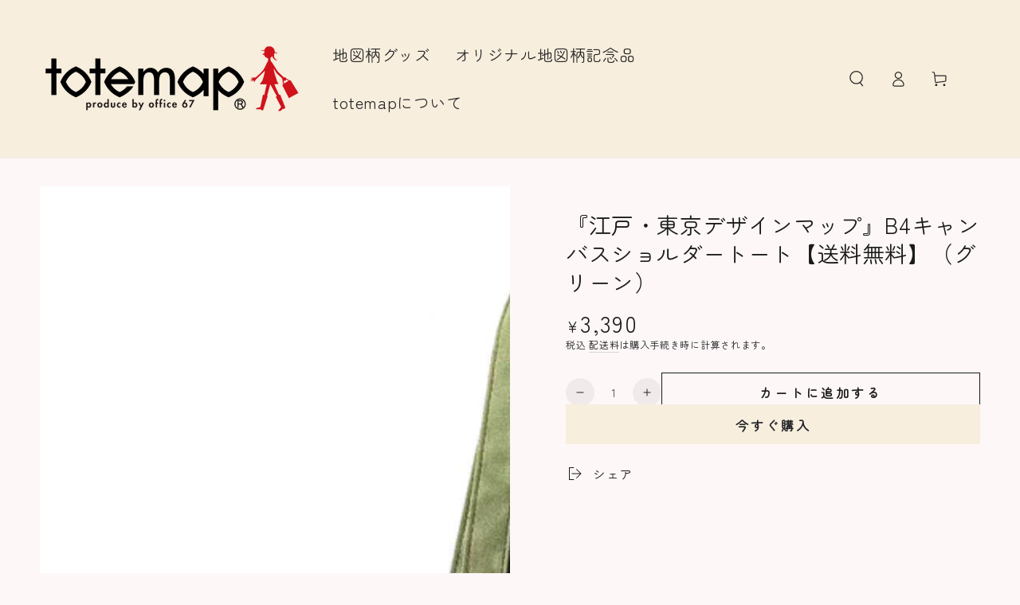

--- FILE ---
content_type: text/html; charset=utf-8
request_url: https://totemap.com/products/otm016
body_size: 40430
content:
<!doctype html>
<html class="no-js" lang="ja">
  <head>
    <meta charset="utf-8">
    <meta http-equiv="X-UA-Compatible" content="IE=edge">
    <meta name="viewport" content="width=device-width,initial-scale=1">
    <meta name="theme-color" content="">
    <link rel="canonical" href="https://totemap.com/products/otm016">
    <link rel="preconnect" href="https://cdn.shopify.com" crossorigin><link rel="icon" type="image/png" href="//totemap.com/cdn/shop/files/18badaf29e2f3101f277e74fb5eda2f5.png?crop=center&height=32&v=1711590588&width=32"><link rel="preconnect" href="https://fonts.shopifycdn.com" crossorigin><title>
      『江戸・東京デザインマップ』B4キャンバスショルダートート【送料無料】（グリーン）
 &ndash; totemap</title><meta name="description" content="江戸と東京の街を比べて楽しもう。 片面に幕末の江戸古地図を、もう片面に同じ場所の現在の東京の地図を印刷したキャンバス地のショルダートートバッグ。新色の抹茶グリーンが登場！ 江戸から東京へ、街の変遷を手軽に楽しめるバッグです。 江戸城、皇居を中心とした弊社完全オリジナルのレアな商品で、古地図好きの方もそうでない方でも江戸町散歩のお供に！ 東京土産にもぴったり。古地図好き、歴史好きの方への贈り物にも喜ばれます。 ※タモリ倶楽部の地図柄商品特集でも取り上げられた人気商品です。商品仕様 サイズ：W350×H400mm　持ち手の長さ550mm　B4サイズの使いやすいフラットショルダー 素　材：10オンスキャンバス地（厚地） ポスト投函でのお届けとなります。">

<meta property="og:site_name" content="totemap">
<meta property="og:url" content="https://totemap.com/products/otm016">
<meta property="og:title" content="『江戸・東京デザインマップ』B4キャンバスショルダートート【送料無料】（グリーン）">
<meta property="og:type" content="product">
<meta property="og:description" content="江戸と東京の街を比べて楽しもう。 片面に幕末の江戸古地図を、もう片面に同じ場所の現在の東京の地図を印刷したキャンバス地のショルダートートバッグ。新色の抹茶グリーンが登場！ 江戸から東京へ、街の変遷を手軽に楽しめるバッグです。 江戸城、皇居を中心とした弊社完全オリジナルのレアな商品で、古地図好きの方もそうでない方でも江戸町散歩のお供に！ 東京土産にもぴったり。古地図好き、歴史好きの方への贈り物にも喜ばれます。 ※タモリ倶楽部の地図柄商品特集でも取り上げられた人気商品です。商品仕様 サイズ：W350×H400mm　持ち手の長さ550mm　B4サイズの使いやすいフラットショルダー 素　材：10オンスキャンバス地（厚地） ポスト投函でのお届けとなります。"><meta property="og:image" content="http://totemap.com/cdn/shop/products/otm016_01.jpg?v=1677235367">
  <meta property="og:image:secure_url" content="https://totemap.com/cdn/shop/products/otm016_01.jpg?v=1677235367">
  <meta property="og:image:width" content="1280">
  <meta property="og:image:height" content="1280"><meta property="og:price:amount" content="3,390">
  <meta property="og:price:currency" content="JPY"><meta name="twitter:site" content="@totemap"><meta name="twitter:card" content="summary_large_image">
<meta name="twitter:title" content="『江戸・東京デザインマップ』B4キャンバスショルダートート【送料無料】（グリーン）">
<meta name="twitter:description" content="江戸と東京の街を比べて楽しもう。 片面に幕末の江戸古地図を、もう片面に同じ場所の現在の東京の地図を印刷したキャンバス地のショルダートートバッグ。新色の抹茶グリーンが登場！ 江戸から東京へ、街の変遷を手軽に楽しめるバッグです。 江戸城、皇居を中心とした弊社完全オリジナルのレアな商品で、古地図好きの方もそうでない方でも江戸町散歩のお供に！ 東京土産にもぴったり。古地図好き、歴史好きの方への贈り物にも喜ばれます。 ※タモリ倶楽部の地図柄商品特集でも取り上げられた人気商品です。商品仕様 サイズ：W350×H400mm　持ち手の長さ550mm　B4サイズの使いやすいフラットショルダー 素　材：10オンスキャンバス地（厚地） ポスト投函でのお届けとなります。">


    <script src="//totemap.com/cdn/shop/t/8/assets/vendor-v4.js" defer="defer"></script>
    <script src="//totemap.com/cdn/shop/t/8/assets/pubsub.js?v=104623417541739052901709952444" defer="defer"></script>
    <script src="//totemap.com/cdn/shop/t/8/assets/global.js?v=91536159959468890821709952444" defer="defer"></script>

    <script>window.performance && window.performance.mark && window.performance.mark('shopify.content_for_header.start');</script><meta name="google-site-verification" content="dz2UB1isJX0fKy1eko77wCIWOkkBY78IllZmAxC5NAo">
<meta id="shopify-digital-wallet" name="shopify-digital-wallet" content="/46045888671/digital_wallets/dialog">
<meta name="shopify-checkout-api-token" content="f334aaf9eeb58803b6cc8778b6013999">
<meta id="in-context-paypal-metadata" data-shop-id="46045888671" data-venmo-supported="false" data-environment="production" data-locale="ja_JP" data-paypal-v4="true" data-currency="JPY">
<link rel="alternate" type="application/json+oembed" href="https://totemap.com/products/otm016.oembed">
<script async="async" src="/checkouts/internal/preloads.js?locale=ja-JP"></script>
<script id="apple-pay-shop-capabilities" type="application/json">{"shopId":46045888671,"countryCode":"JP","currencyCode":"JPY","merchantCapabilities":["supports3DS"],"merchantId":"gid:\/\/shopify\/Shop\/46045888671","merchantName":"totemap","requiredBillingContactFields":["postalAddress","email","phone"],"requiredShippingContactFields":["postalAddress","email","phone"],"shippingType":"shipping","supportedNetworks":["visa","masterCard","amex","jcb","discover"],"total":{"type":"pending","label":"totemap","amount":"1.00"},"shopifyPaymentsEnabled":true,"supportsSubscriptions":true}</script>
<script id="shopify-features" type="application/json">{"accessToken":"f334aaf9eeb58803b6cc8778b6013999","betas":["rich-media-storefront-analytics"],"domain":"totemap.com","predictiveSearch":false,"shopId":46045888671,"locale":"ja"}</script>
<script>var Shopify = Shopify || {};
Shopify.shop = "totemap.myshopify.com";
Shopify.locale = "ja";
Shopify.currency = {"active":"JPY","rate":"1.0"};
Shopify.country = "JP";
Shopify.theme = {"name":"Be Yours","id":135522746527,"schema_name":"Be Yours","schema_version":"7.1.1","theme_store_id":1399,"role":"main"};
Shopify.theme.handle = "null";
Shopify.theme.style = {"id":null,"handle":null};
Shopify.cdnHost = "totemap.com/cdn";
Shopify.routes = Shopify.routes || {};
Shopify.routes.root = "/";</script>
<script type="module">!function(o){(o.Shopify=o.Shopify||{}).modules=!0}(window);</script>
<script>!function(o){function n(){var o=[];function n(){o.push(Array.prototype.slice.apply(arguments))}return n.q=o,n}var t=o.Shopify=o.Shopify||{};t.loadFeatures=n(),t.autoloadFeatures=n()}(window);</script>
<script id="shop-js-analytics" type="application/json">{"pageType":"product"}</script>
<script defer="defer" async type="module" src="//totemap.com/cdn/shopifycloud/shop-js/modules/v2/client.init-shop-cart-sync_CSE-8ASR.ja.esm.js"></script>
<script defer="defer" async type="module" src="//totemap.com/cdn/shopifycloud/shop-js/modules/v2/chunk.common_DDD8GOhs.esm.js"></script>
<script defer="defer" async type="module" src="//totemap.com/cdn/shopifycloud/shop-js/modules/v2/chunk.modal_B6JNj9sU.esm.js"></script>
<script type="module">
  await import("//totemap.com/cdn/shopifycloud/shop-js/modules/v2/client.init-shop-cart-sync_CSE-8ASR.ja.esm.js");
await import("//totemap.com/cdn/shopifycloud/shop-js/modules/v2/chunk.common_DDD8GOhs.esm.js");
await import("//totemap.com/cdn/shopifycloud/shop-js/modules/v2/chunk.modal_B6JNj9sU.esm.js");

  window.Shopify.SignInWithShop?.initShopCartSync?.({"fedCMEnabled":true,"windoidEnabled":true});

</script>
<script>(function() {
  var isLoaded = false;
  function asyncLoad() {
    if (isLoaded) return;
    isLoaded = true;
    var urls = ["https:\/\/shy.elfsight.com\/p\/platform.js?shop=totemap.myshopify.com","https:\/\/d3dk23u6du1tr9.cloudfront.net\/sf\/prod\/main.iife.js?shop=totemap.myshopify.com","\/\/cdn.shopify.com\/proxy\/5274eba821e8d50cf9e02e1b62e73ab716d6413fafaf4dd1cf957a93433102ee\/static.cdn.printful.com\/static\/js\/external\/shopify-product-customizer.js?v=0.28\u0026shop=totemap.myshopify.com\u0026sp-cache-control=cHVibGljLCBtYXgtYWdlPTkwMA","https:\/\/cdn.hextom.com\/js\/ultimatesalesboost.js?shop=totemap.myshopify.com"];
    for (var i = 0; i < urls.length; i++) {
      var s = document.createElement('script');
      s.type = 'text/javascript';
      s.async = true;
      s.src = urls[i];
      var x = document.getElementsByTagName('script')[0];
      x.parentNode.insertBefore(s, x);
    }
  };
  if(window.attachEvent) {
    window.attachEvent('onload', asyncLoad);
  } else {
    window.addEventListener('load', asyncLoad, false);
  }
})();</script>
<script id="__st">var __st={"a":46045888671,"offset":32400,"reqid":"5134e13f-2af8-4c83-a76d-61862faecc72-1769769497","pageurl":"totemap.com\/products\/otm016","u":"f8594c5834cc","p":"product","rtyp":"product","rid":7651286024351};</script>
<script>window.ShopifyPaypalV4VisibilityTracking = true;</script>
<script id="captcha-bootstrap">!function(){'use strict';const t='contact',e='account',n='new_comment',o=[[t,t],['blogs',n],['comments',n],[t,'customer']],c=[[e,'customer_login'],[e,'guest_login'],[e,'recover_customer_password'],[e,'create_customer']],r=t=>t.map((([t,e])=>`form[action*='/${t}']:not([data-nocaptcha='true']) input[name='form_type'][value='${e}']`)).join(','),a=t=>()=>t?[...document.querySelectorAll(t)].map((t=>t.form)):[];function s(){const t=[...o],e=r(t);return a(e)}const i='password',u='form_key',d=['recaptcha-v3-token','g-recaptcha-response','h-captcha-response',i],f=()=>{try{return window.sessionStorage}catch{return}},m='__shopify_v',_=t=>t.elements[u];function p(t,e,n=!1){try{const o=window.sessionStorage,c=JSON.parse(o.getItem(e)),{data:r}=function(t){const{data:e,action:n}=t;return t[m]||n?{data:e,action:n}:{data:t,action:n}}(c);for(const[e,n]of Object.entries(r))t.elements[e]&&(t.elements[e].value=n);n&&o.removeItem(e)}catch(o){console.error('form repopulation failed',{error:o})}}const l='form_type',E='cptcha';function T(t){t.dataset[E]=!0}const w=window,h=w.document,L='Shopify',v='ce_forms',y='captcha';let A=!1;((t,e)=>{const n=(g='f06e6c50-85a8-45c8-87d0-21a2b65856fe',I='https://cdn.shopify.com/shopifycloud/storefront-forms-hcaptcha/ce_storefront_forms_captcha_hcaptcha.v1.5.2.iife.js',D={infoText:'hCaptchaによる保護',privacyText:'プライバシー',termsText:'利用規約'},(t,e,n)=>{const o=w[L][v],c=o.bindForm;if(c)return c(t,g,e,D).then(n);var r;o.q.push([[t,g,e,D],n]),r=I,A||(h.body.append(Object.assign(h.createElement('script'),{id:'captcha-provider',async:!0,src:r})),A=!0)});var g,I,D;w[L]=w[L]||{},w[L][v]=w[L][v]||{},w[L][v].q=[],w[L][y]=w[L][y]||{},w[L][y].protect=function(t,e){n(t,void 0,e),T(t)},Object.freeze(w[L][y]),function(t,e,n,w,h,L){const[v,y,A,g]=function(t,e,n){const i=e?o:[],u=t?c:[],d=[...i,...u],f=r(d),m=r(i),_=r(d.filter((([t,e])=>n.includes(e))));return[a(f),a(m),a(_),s()]}(w,h,L),I=t=>{const e=t.target;return e instanceof HTMLFormElement?e:e&&e.form},D=t=>v().includes(t);t.addEventListener('submit',(t=>{const e=I(t);if(!e)return;const n=D(e)&&!e.dataset.hcaptchaBound&&!e.dataset.recaptchaBound,o=_(e),c=g().includes(e)&&(!o||!o.value);(n||c)&&t.preventDefault(),c&&!n&&(function(t){try{if(!f())return;!function(t){const e=f();if(!e)return;const n=_(t);if(!n)return;const o=n.value;o&&e.removeItem(o)}(t);const e=Array.from(Array(32),(()=>Math.random().toString(36)[2])).join('');!function(t,e){_(t)||t.append(Object.assign(document.createElement('input'),{type:'hidden',name:u})),t.elements[u].value=e}(t,e),function(t,e){const n=f();if(!n)return;const o=[...t.querySelectorAll(`input[type='${i}']`)].map((({name:t})=>t)),c=[...d,...o],r={};for(const[a,s]of new FormData(t).entries())c.includes(a)||(r[a]=s);n.setItem(e,JSON.stringify({[m]:1,action:t.action,data:r}))}(t,e)}catch(e){console.error('failed to persist form',e)}}(e),e.submit())}));const S=(t,e)=>{t&&!t.dataset[E]&&(n(t,e.some((e=>e===t))),T(t))};for(const o of['focusin','change'])t.addEventListener(o,(t=>{const e=I(t);D(e)&&S(e,y())}));const B=e.get('form_key'),M=e.get(l),P=B&&M;t.addEventListener('DOMContentLoaded',(()=>{const t=y();if(P)for(const e of t)e.elements[l].value===M&&p(e,B);[...new Set([...A(),...v().filter((t=>'true'===t.dataset.shopifyCaptcha))])].forEach((e=>S(e,t)))}))}(h,new URLSearchParams(w.location.search),n,t,e,['guest_login'])})(!0,!0)}();</script>
<script integrity="sha256-4kQ18oKyAcykRKYeNunJcIwy7WH5gtpwJnB7kiuLZ1E=" data-source-attribution="shopify.loadfeatures" defer="defer" src="//totemap.com/cdn/shopifycloud/storefront/assets/storefront/load_feature-a0a9edcb.js" crossorigin="anonymous"></script>
<script data-source-attribution="shopify.dynamic_checkout.dynamic.init">var Shopify=Shopify||{};Shopify.PaymentButton=Shopify.PaymentButton||{isStorefrontPortableWallets:!0,init:function(){window.Shopify.PaymentButton.init=function(){};var t=document.createElement("script");t.src="https://totemap.com/cdn/shopifycloud/portable-wallets/latest/portable-wallets.ja.js",t.type="module",document.head.appendChild(t)}};
</script>
<script data-source-attribution="shopify.dynamic_checkout.buyer_consent">
  function portableWalletsHideBuyerConsent(e){var t=document.getElementById("shopify-buyer-consent"),n=document.getElementById("shopify-subscription-policy-button");t&&n&&(t.classList.add("hidden"),t.setAttribute("aria-hidden","true"),n.removeEventListener("click",e))}function portableWalletsShowBuyerConsent(e){var t=document.getElementById("shopify-buyer-consent"),n=document.getElementById("shopify-subscription-policy-button");t&&n&&(t.classList.remove("hidden"),t.removeAttribute("aria-hidden"),n.addEventListener("click",e))}window.Shopify?.PaymentButton&&(window.Shopify.PaymentButton.hideBuyerConsent=portableWalletsHideBuyerConsent,window.Shopify.PaymentButton.showBuyerConsent=portableWalletsShowBuyerConsent);
</script>
<script>
  function portableWalletsCleanup(e){e&&e.src&&console.error("Failed to load portable wallets script "+e.src);var t=document.querySelectorAll("shopify-accelerated-checkout .shopify-payment-button__skeleton, shopify-accelerated-checkout-cart .wallet-cart-button__skeleton"),e=document.getElementById("shopify-buyer-consent");for(let e=0;e<t.length;e++)t[e].remove();e&&e.remove()}function portableWalletsNotLoadedAsModule(e){e instanceof ErrorEvent&&"string"==typeof e.message&&e.message.includes("import.meta")&&"string"==typeof e.filename&&e.filename.includes("portable-wallets")&&(window.removeEventListener("error",portableWalletsNotLoadedAsModule),window.Shopify.PaymentButton.failedToLoad=e,"loading"===document.readyState?document.addEventListener("DOMContentLoaded",window.Shopify.PaymentButton.init):window.Shopify.PaymentButton.init())}window.addEventListener("error",portableWalletsNotLoadedAsModule);
</script>

<script type="module" src="https://totemap.com/cdn/shopifycloud/portable-wallets/latest/portable-wallets.ja.js" onError="portableWalletsCleanup(this)" crossorigin="anonymous"></script>
<script nomodule>
  document.addEventListener("DOMContentLoaded", portableWalletsCleanup);
</script>

<link id="shopify-accelerated-checkout-styles" rel="stylesheet" media="screen" href="https://totemap.com/cdn/shopifycloud/portable-wallets/latest/accelerated-checkout-backwards-compat.css" crossorigin="anonymous">
<style id="shopify-accelerated-checkout-cart">
        #shopify-buyer-consent {
  margin-top: 1em;
  display: inline-block;
  width: 100%;
}

#shopify-buyer-consent.hidden {
  display: none;
}

#shopify-subscription-policy-button {
  background: none;
  border: none;
  padding: 0;
  text-decoration: underline;
  font-size: inherit;
  cursor: pointer;
}

#shopify-subscription-policy-button::before {
  box-shadow: none;
}

      </style>
<script id="sections-script" data-sections="header" defer="defer" src="//totemap.com/cdn/shop/t/8/compiled_assets/scripts.js?v=1450"></script>
<script>window.performance && window.performance.mark && window.performance.mark('shopify.content_for_header.end');</script>

<style data-shopify>@font-face {
  font-family: "Zen Maru Gothic";
  font-weight: 400;
  font-style: normal;
  font-display: swap;
  src: url("//totemap.com/cdn/fonts/zen_maru_gothic/zenmarugothic_n4.d24d7d4b2cd2584cb1478701c63359b627944b22.woff2") format("woff2"),
       url("//totemap.com/cdn/fonts/zen_maru_gothic/zenmarugothic_n4.e1d4424aa50ca093c4878e9448afe7a5023d457a.woff") format("woff");
}

  
  
  
  @font-face {
  font-family: "Zen Maru Gothic";
  font-weight: 400;
  font-style: normal;
  font-display: swap;
  src: url("//totemap.com/cdn/fonts/zen_maru_gothic/zenmarugothic_n4.d24d7d4b2cd2584cb1478701c63359b627944b22.woff2") format("woff2"),
       url("//totemap.com/cdn/fonts/zen_maru_gothic/zenmarugothic_n4.e1d4424aa50ca093c4878e9448afe7a5023d457a.woff") format("woff");
}

  

  :root {
    --font-body-family: "Zen Maru Gothic", sans-serif;
    --font-body-style: normal;
    --font-body-weight: 400;

    --font-heading-family: "Zen Maru Gothic", sans-serif;
    --font-heading-style: normal;
    --font-heading-weight: 400;

    --font-body-scale: 1.0;
    --font-heading-scale: 1.0;

    --font-navigation-family: var(--font-heading-family);
    --font-navigation-size: 20px;
    --font-navigation-weight: var(--font-heading-weight);
    --font-button-family: var(--font-body-family);
    --font-button-size: 16px;
    --font-button-baseline: 0rem;
    --font-price-family: var(--font-heading-family);
    --font-price-scale: var(--font-heading-scale);

    --color-base-text: 33, 35, 38;
    --color-base-background: 253, 247, 247;
    --color-base-solid-button-labels: 33, 35, 38;
    --color-base-outline-button-labels: 26, 27, 24;
    --color-base-accent: 247, 238, 221;
    --color-base-heading: 26, 27, 24;
    --color-base-border: 210, 213, 217;
    --color-placeholder: 243, 243, 243;
    --color-overlay: 33, 35, 38;
    --color-keyboard-focus: 135, 173, 245;
    --color-shadow: 168, 232, 226;
    --shadow-opacity: 1;

    --color-background-dark: 245, 214, 214;
    --color-price: #1a1b18;
    --color-sale-price: #d72c0d;
    --color-sale-badge-background: #d72c0d;
    --color-reviews: #ffb503;
    --color-critical: #d72c0d;
    --color-success: #008060;
    --color-highlight: 187, 255, 0;

    --payment-terms-background-color: #fdf7f7;
    --page-width: 160rem;
    --page-width-margin: 0rem;

    --card-color-scheme: var(--color-placeholder);
    --card-text-alignment: left;
    --card-flex-alignment: flex-left;
    --card-image-padding: 0px;
    --card-border-width: 0px;
    --card-radius: 0px;
    --card-shadow-horizontal-offset: 0px;
    --card-shadow-vertical-offset: 0px;
    
    --button-radius: 0px;
    --button-border-width: 1px;
    --button-shadow-horizontal-offset: 0px;
    --button-shadow-vertical-offset: 0px;

    --spacing-sections-desktop: 0px;
    --spacing-sections-mobile: 0px;

    --gradient-free-ship-progress: linear-gradient(325deg,#F9423A 0,#F1E04D 100%);
    --gradient-free-ship-complete: linear-gradient(325deg, #049cff 0, #35ee7a 100%);
  }

  *,
  *::before,
  *::after {
    box-sizing: inherit;
  }

  html {
    box-sizing: border-box;
    font-size: calc(var(--font-body-scale) * 62.5%);
    height: 100%;
  }

  body {
    min-height: 100%;
    margin: 0;
    font-size: 1.5rem;
    letter-spacing: 0.06rem;
    line-height: calc(1 + 0.8 / var(--font-body-scale));
    font-family: var(--font-body-family);
    font-style: var(--font-body-style);
    font-weight: var(--font-body-weight);
  }

  @media screen and (min-width: 750px) {
    body {
      font-size: 1.6rem;
    }
  }</style><svg viewBox="0 0 122 53" fill="none" style="display:none;"><defs><path id="hlCircle" d="M119.429 6.64904C100.715 1.62868 55.3088 -4.62247 23.3966 10.5358C-8.5157 25.694 0.331084 39.5052 9.60732 45.0305C18.8835 50.5558 53.0434 57.468 96.7751 45.0305C111.541 40.8309 135.673 24.379 109.087 13.4508C105.147 11.8313 93.2293 8.5924 77.0761 8.5924" stroke="currentColor" stroke-linecap="round" stroke-linejoin="round"></path></defs></svg><link href="//totemap.com/cdn/shop/t/8/assets/base.css?v=149391880887126934431711870122" rel="stylesheet" type="text/css" media="all" /><link rel="preload" as="font" href="//totemap.com/cdn/fonts/zen_maru_gothic/zenmarugothic_n4.d24d7d4b2cd2584cb1478701c63359b627944b22.woff2" type="font/woff2" crossorigin><link rel="preload" as="font" href="//totemap.com/cdn/fonts/zen_maru_gothic/zenmarugothic_n4.d24d7d4b2cd2584cb1478701c63359b627944b22.woff2" type="font/woff2" crossorigin><link rel="stylesheet" href="//totemap.com/cdn/shop/t/8/assets/component-predictive-search.css?v=171241558667998333131709952443" media="print" onload="this.media='all'"><link rel="stylesheet" href="//totemap.com/cdn/shop/t/8/assets/component-color-swatches.css?v=103905711642914497571709952443" media="print" onload="this.media='all'"><script>
    document.documentElement.classList.replace('no-js', 'js');
  
    window.theme = window.theme || {};

    theme.routes = {
      root_url: '/',
      cart_url: '/cart',
      cart_add_url: '/cart/add',
      cart_change_url: '/cart/change',
      cart_update_url: '/cart/update',
      search_url: '/search',
      predictive_search_url: '/search/suggest'
    };

    theme.cartStrings = {
      error: `カートを更新する中エーラーが発生しました。お手数ですがもう一度試してください。`,
      quantityError: `カートにこのアイテムの[quantity]個だけを追加することができます。`
    };

    theme.variantStrings = {
      addToCart: `カートに追加する`,
      soldOut: `売切れ`,
      unavailable: `不可`,
      preOrder: `予約注文`
    };

    theme.accessibilityStrings = {
      imageAvailable: `[index]画像はただ今ギャラリービューにあります。`,
      shareSuccess: `リンクがクリップボードにコピーされました`
    }

    theme.dateStrings = {
      d: `日`,
      day: `日`,
      days: `日数`,
      hour: `時`,
      hours: `時数`,
      minute: `分`,
      minutes: `分数`,
      second: `秒`,
      seconds: `秒数`
    };theme.shopSettings = {
      moneyFormat: "¥{{amount_no_decimals}}",
      isoCode: "JPY",
      cartDrawer: false,
      currencyCode: false
    };

    theme.settings = {
      themeName: 'Be Yours',
      themeVersion: '7.1.1',
      agencyId: ''
    };
  </script>
  <script src="https://cdn.shopify.com/extensions/019c0101-db32-76d1-9de6-74508ce7b3ef/hextom-sales-boost-72/assets/ultimatesalesboost.js" type="text/javascript" defer="defer"></script>
<link href="https://monorail-edge.shopifysvc.com" rel="dns-prefetch">
<script>(function(){if ("sendBeacon" in navigator && "performance" in window) {try {var session_token_from_headers = performance.getEntriesByType('navigation')[0].serverTiming.find(x => x.name == '_s').description;} catch {var session_token_from_headers = undefined;}var session_cookie_matches = document.cookie.match(/_shopify_s=([^;]*)/);var session_token_from_cookie = session_cookie_matches && session_cookie_matches.length === 2 ? session_cookie_matches[1] : "";var session_token = session_token_from_headers || session_token_from_cookie || "";function handle_abandonment_event(e) {var entries = performance.getEntries().filter(function(entry) {return /monorail-edge.shopifysvc.com/.test(entry.name);});if (!window.abandonment_tracked && entries.length === 0) {window.abandonment_tracked = true;var currentMs = Date.now();var navigation_start = performance.timing.navigationStart;var payload = {shop_id: 46045888671,url: window.location.href,navigation_start,duration: currentMs - navigation_start,session_token,page_type: "product"};window.navigator.sendBeacon("https://monorail-edge.shopifysvc.com/v1/produce", JSON.stringify({schema_id: "online_store_buyer_site_abandonment/1.1",payload: payload,metadata: {event_created_at_ms: currentMs,event_sent_at_ms: currentMs}}));}}window.addEventListener('pagehide', handle_abandonment_event);}}());</script>
<script id="web-pixels-manager-setup">(function e(e,d,r,n,o){if(void 0===o&&(o={}),!Boolean(null===(a=null===(i=window.Shopify)||void 0===i?void 0:i.analytics)||void 0===a?void 0:a.replayQueue)){var i,a;window.Shopify=window.Shopify||{};var t=window.Shopify;t.analytics=t.analytics||{};var s=t.analytics;s.replayQueue=[],s.publish=function(e,d,r){return s.replayQueue.push([e,d,r]),!0};try{self.performance.mark("wpm:start")}catch(e){}var l=function(){var e={modern:/Edge?\/(1{2}[4-9]|1[2-9]\d|[2-9]\d{2}|\d{4,})\.\d+(\.\d+|)|Firefox\/(1{2}[4-9]|1[2-9]\d|[2-9]\d{2}|\d{4,})\.\d+(\.\d+|)|Chrom(ium|e)\/(9{2}|\d{3,})\.\d+(\.\d+|)|(Maci|X1{2}).+ Version\/(15\.\d+|(1[6-9]|[2-9]\d|\d{3,})\.\d+)([,.]\d+|)( \(\w+\)|)( Mobile\/\w+|) Safari\/|Chrome.+OPR\/(9{2}|\d{3,})\.\d+\.\d+|(CPU[ +]OS|iPhone[ +]OS|CPU[ +]iPhone|CPU IPhone OS|CPU iPad OS)[ +]+(15[._]\d+|(1[6-9]|[2-9]\d|\d{3,})[._]\d+)([._]\d+|)|Android:?[ /-](13[3-9]|1[4-9]\d|[2-9]\d{2}|\d{4,})(\.\d+|)(\.\d+|)|Android.+Firefox\/(13[5-9]|1[4-9]\d|[2-9]\d{2}|\d{4,})\.\d+(\.\d+|)|Android.+Chrom(ium|e)\/(13[3-9]|1[4-9]\d|[2-9]\d{2}|\d{4,})\.\d+(\.\d+|)|SamsungBrowser\/([2-9]\d|\d{3,})\.\d+/,legacy:/Edge?\/(1[6-9]|[2-9]\d|\d{3,})\.\d+(\.\d+|)|Firefox\/(5[4-9]|[6-9]\d|\d{3,})\.\d+(\.\d+|)|Chrom(ium|e)\/(5[1-9]|[6-9]\d|\d{3,})\.\d+(\.\d+|)([\d.]+$|.*Safari\/(?![\d.]+ Edge\/[\d.]+$))|(Maci|X1{2}).+ Version\/(10\.\d+|(1[1-9]|[2-9]\d|\d{3,})\.\d+)([,.]\d+|)( \(\w+\)|)( Mobile\/\w+|) Safari\/|Chrome.+OPR\/(3[89]|[4-9]\d|\d{3,})\.\d+\.\d+|(CPU[ +]OS|iPhone[ +]OS|CPU[ +]iPhone|CPU IPhone OS|CPU iPad OS)[ +]+(10[._]\d+|(1[1-9]|[2-9]\d|\d{3,})[._]\d+)([._]\d+|)|Android:?[ /-](13[3-9]|1[4-9]\d|[2-9]\d{2}|\d{4,})(\.\d+|)(\.\d+|)|Mobile Safari.+OPR\/([89]\d|\d{3,})\.\d+\.\d+|Android.+Firefox\/(13[5-9]|1[4-9]\d|[2-9]\d{2}|\d{4,})\.\d+(\.\d+|)|Android.+Chrom(ium|e)\/(13[3-9]|1[4-9]\d|[2-9]\d{2}|\d{4,})\.\d+(\.\d+|)|Android.+(UC? ?Browser|UCWEB|U3)[ /]?(15\.([5-9]|\d{2,})|(1[6-9]|[2-9]\d|\d{3,})\.\d+)\.\d+|SamsungBrowser\/(5\.\d+|([6-9]|\d{2,})\.\d+)|Android.+MQ{2}Browser\/(14(\.(9|\d{2,})|)|(1[5-9]|[2-9]\d|\d{3,})(\.\d+|))(\.\d+|)|K[Aa][Ii]OS\/(3\.\d+|([4-9]|\d{2,})\.\d+)(\.\d+|)/},d=e.modern,r=e.legacy,n=navigator.userAgent;return n.match(d)?"modern":n.match(r)?"legacy":"unknown"}(),u="modern"===l?"modern":"legacy",c=(null!=n?n:{modern:"",legacy:""})[u],f=function(e){return[e.baseUrl,"/wpm","/b",e.hashVersion,"modern"===e.buildTarget?"m":"l",".js"].join("")}({baseUrl:d,hashVersion:r,buildTarget:u}),m=function(e){var d=e.version,r=e.bundleTarget,n=e.surface,o=e.pageUrl,i=e.monorailEndpoint;return{emit:function(e){var a=e.status,t=e.errorMsg,s=(new Date).getTime(),l=JSON.stringify({metadata:{event_sent_at_ms:s},events:[{schema_id:"web_pixels_manager_load/3.1",payload:{version:d,bundle_target:r,page_url:o,status:a,surface:n,error_msg:t},metadata:{event_created_at_ms:s}}]});if(!i)return console&&console.warn&&console.warn("[Web Pixels Manager] No Monorail endpoint provided, skipping logging."),!1;try{return self.navigator.sendBeacon.bind(self.navigator)(i,l)}catch(e){}var u=new XMLHttpRequest;try{return u.open("POST",i,!0),u.setRequestHeader("Content-Type","text/plain"),u.send(l),!0}catch(e){return console&&console.warn&&console.warn("[Web Pixels Manager] Got an unhandled error while logging to Monorail."),!1}}}}({version:r,bundleTarget:l,surface:e.surface,pageUrl:self.location.href,monorailEndpoint:e.monorailEndpoint});try{o.browserTarget=l,function(e){var d=e.src,r=e.async,n=void 0===r||r,o=e.onload,i=e.onerror,a=e.sri,t=e.scriptDataAttributes,s=void 0===t?{}:t,l=document.createElement("script"),u=document.querySelector("head"),c=document.querySelector("body");if(l.async=n,l.src=d,a&&(l.integrity=a,l.crossOrigin="anonymous"),s)for(var f in s)if(Object.prototype.hasOwnProperty.call(s,f))try{l.dataset[f]=s[f]}catch(e){}if(o&&l.addEventListener("load",o),i&&l.addEventListener("error",i),u)u.appendChild(l);else{if(!c)throw new Error("Did not find a head or body element to append the script");c.appendChild(l)}}({src:f,async:!0,onload:function(){if(!function(){var e,d;return Boolean(null===(d=null===(e=window.Shopify)||void 0===e?void 0:e.analytics)||void 0===d?void 0:d.initialized)}()){var d=window.webPixelsManager.init(e)||void 0;if(d){var r=window.Shopify.analytics;r.replayQueue.forEach((function(e){var r=e[0],n=e[1],o=e[2];d.publishCustomEvent(r,n,o)})),r.replayQueue=[],r.publish=d.publishCustomEvent,r.visitor=d.visitor,r.initialized=!0}}},onerror:function(){return m.emit({status:"failed",errorMsg:"".concat(f," has failed to load")})},sri:function(e){var d=/^sha384-[A-Za-z0-9+/=]+$/;return"string"==typeof e&&d.test(e)}(c)?c:"",scriptDataAttributes:o}),m.emit({status:"loading"})}catch(e){m.emit({status:"failed",errorMsg:(null==e?void 0:e.message)||"Unknown error"})}}})({shopId: 46045888671,storefrontBaseUrl: "https://totemap.com",extensionsBaseUrl: "https://extensions.shopifycdn.com/cdn/shopifycloud/web-pixels-manager",monorailEndpoint: "https://monorail-edge.shopifysvc.com/unstable/produce_batch",surface: "storefront-renderer",enabledBetaFlags: ["2dca8a86"],webPixelsConfigList: [{"id":"705364127","configuration":"{\"storeIdentity\":\"totemap.myshopify.com\",\"baseURL\":\"https:\\\/\\\/api.printful.com\\\/shopify-pixels\"}","eventPayloadVersion":"v1","runtimeContext":"STRICT","scriptVersion":"74f275712857ab41bea9d998dcb2f9da","type":"APP","apiClientId":156624,"privacyPurposes":["ANALYTICS","MARKETING","SALE_OF_DATA"],"dataSharingAdjustments":{"protectedCustomerApprovalScopes":["read_customer_address","read_customer_email","read_customer_name","read_customer_personal_data","read_customer_phone"]}},{"id":"474218655","configuration":"{\"config\":\"{\\\"pixel_id\\\":\\\"AW-445702165\\\",\\\"target_country\\\":\\\"JP\\\",\\\"gtag_events\\\":[{\\\"type\\\":\\\"search\\\",\\\"action_label\\\":\\\"AW-445702165\\\/eTyACPWysPABEJXAw9QB\\\"},{\\\"type\\\":\\\"begin_checkout\\\",\\\"action_label\\\":\\\"AW-445702165\\\/r1m2CPKysPABEJXAw9QB\\\"},{\\\"type\\\":\\\"view_item\\\",\\\"action_label\\\":[\\\"AW-445702165\\\/Mi_DCOyysPABEJXAw9QB\\\",\\\"MC-LT5PMYNBMR\\\"]},{\\\"type\\\":\\\"purchase\\\",\\\"action_label\\\":[\\\"AW-445702165\\\/S2nlCOmysPABEJXAw9QB\\\",\\\"MC-LT5PMYNBMR\\\"]},{\\\"type\\\":\\\"page_view\\\",\\\"action_label\\\":[\\\"AW-445702165\\\/1tLvCOaysPABEJXAw9QB\\\",\\\"MC-LT5PMYNBMR\\\"]},{\\\"type\\\":\\\"add_payment_info\\\",\\\"action_label\\\":\\\"AW-445702165\\\/LlPhCPiysPABEJXAw9QB\\\"},{\\\"type\\\":\\\"add_to_cart\\\",\\\"action_label\\\":\\\"AW-445702165\\\/IjHdCO-ysPABEJXAw9QB\\\"}],\\\"enable_monitoring_mode\\\":false}\"}","eventPayloadVersion":"v1","runtimeContext":"OPEN","scriptVersion":"b2a88bafab3e21179ed38636efcd8a93","type":"APP","apiClientId":1780363,"privacyPurposes":[],"dataSharingAdjustments":{"protectedCustomerApprovalScopes":["read_customer_address","read_customer_email","read_customer_name","read_customer_personal_data","read_customer_phone"]}},{"id":"215187615","configuration":"{\"pixel_id\":\"401747634490672\",\"pixel_type\":\"facebook_pixel\",\"metaapp_system_user_token\":\"-\"}","eventPayloadVersion":"v1","runtimeContext":"OPEN","scriptVersion":"ca16bc87fe92b6042fbaa3acc2fbdaa6","type":"APP","apiClientId":2329312,"privacyPurposes":["ANALYTICS","MARKETING","SALE_OF_DATA"],"dataSharingAdjustments":{"protectedCustomerApprovalScopes":["read_customer_address","read_customer_email","read_customer_name","read_customer_personal_data","read_customer_phone"]}},{"id":"shopify-app-pixel","configuration":"{}","eventPayloadVersion":"v1","runtimeContext":"STRICT","scriptVersion":"0450","apiClientId":"shopify-pixel","type":"APP","privacyPurposes":["ANALYTICS","MARKETING"]},{"id":"shopify-custom-pixel","eventPayloadVersion":"v1","runtimeContext":"LAX","scriptVersion":"0450","apiClientId":"shopify-pixel","type":"CUSTOM","privacyPurposes":["ANALYTICS","MARKETING"]}],isMerchantRequest: false,initData: {"shop":{"name":"totemap","paymentSettings":{"currencyCode":"JPY"},"myshopifyDomain":"totemap.myshopify.com","countryCode":"JP","storefrontUrl":"https:\/\/totemap.com"},"customer":null,"cart":null,"checkout":null,"productVariants":[{"price":{"amount":3390.0,"currencyCode":"JPY"},"product":{"title":"『江戸・東京デザインマップ』B4キャンバスショルダートート【送料無料】（グリーン）","vendor":"totemap","id":"7651286024351","untranslatedTitle":"『江戸・東京デザインマップ』B4キャンバスショルダートート【送料無料】（グリーン）","url":"\/products\/otm016","type":"■トートバッグ"},"id":"42982027755679","image":{"src":"\/\/totemap.com\/cdn\/shop\/products\/otm016_01.jpg?v=1677235367"},"sku":"otm016","title":"Default Title","untranslatedTitle":"Default Title"}],"purchasingCompany":null},},"https://totemap.com/cdn","1d2a099fw23dfb22ep557258f5m7a2edbae",{"modern":"","legacy":""},{"shopId":"46045888671","storefrontBaseUrl":"https:\/\/totemap.com","extensionBaseUrl":"https:\/\/extensions.shopifycdn.com\/cdn\/shopifycloud\/web-pixels-manager","surface":"storefront-renderer","enabledBetaFlags":"[\"2dca8a86\"]","isMerchantRequest":"false","hashVersion":"1d2a099fw23dfb22ep557258f5m7a2edbae","publish":"custom","events":"[[\"page_viewed\",{}],[\"product_viewed\",{\"productVariant\":{\"price\":{\"amount\":3390.0,\"currencyCode\":\"JPY\"},\"product\":{\"title\":\"『江戸・東京デザインマップ』B4キャンバスショルダートート【送料無料】（グリーン）\",\"vendor\":\"totemap\",\"id\":\"7651286024351\",\"untranslatedTitle\":\"『江戸・東京デザインマップ』B4キャンバスショルダートート【送料無料】（グリーン）\",\"url\":\"\/products\/otm016\",\"type\":\"■トートバッグ\"},\"id\":\"42982027755679\",\"image\":{\"src\":\"\/\/totemap.com\/cdn\/shop\/products\/otm016_01.jpg?v=1677235367\"},\"sku\":\"otm016\",\"title\":\"Default Title\",\"untranslatedTitle\":\"Default Title\"}}]]"});</script><script>
  window.ShopifyAnalytics = window.ShopifyAnalytics || {};
  window.ShopifyAnalytics.meta = window.ShopifyAnalytics.meta || {};
  window.ShopifyAnalytics.meta.currency = 'JPY';
  var meta = {"product":{"id":7651286024351,"gid":"gid:\/\/shopify\/Product\/7651286024351","vendor":"totemap","type":"■トートバッグ","handle":"otm016","variants":[{"id":42982027755679,"price":339000,"name":"『江戸・東京デザインマップ』B4キャンバスショルダートート【送料無料】（グリーン）","public_title":null,"sku":"otm016"}],"remote":false},"page":{"pageType":"product","resourceType":"product","resourceId":7651286024351,"requestId":"5134e13f-2af8-4c83-a76d-61862faecc72-1769769497"}};
  for (var attr in meta) {
    window.ShopifyAnalytics.meta[attr] = meta[attr];
  }
</script>
<script class="analytics">
  (function () {
    var customDocumentWrite = function(content) {
      var jquery = null;

      if (window.jQuery) {
        jquery = window.jQuery;
      } else if (window.Checkout && window.Checkout.$) {
        jquery = window.Checkout.$;
      }

      if (jquery) {
        jquery('body').append(content);
      }
    };

    var hasLoggedConversion = function(token) {
      if (token) {
        return document.cookie.indexOf('loggedConversion=' + token) !== -1;
      }
      return false;
    }

    var setCookieIfConversion = function(token) {
      if (token) {
        var twoMonthsFromNow = new Date(Date.now());
        twoMonthsFromNow.setMonth(twoMonthsFromNow.getMonth() + 2);

        document.cookie = 'loggedConversion=' + token + '; expires=' + twoMonthsFromNow;
      }
    }

    var trekkie = window.ShopifyAnalytics.lib = window.trekkie = window.trekkie || [];
    if (trekkie.integrations) {
      return;
    }
    trekkie.methods = [
      'identify',
      'page',
      'ready',
      'track',
      'trackForm',
      'trackLink'
    ];
    trekkie.factory = function(method) {
      return function() {
        var args = Array.prototype.slice.call(arguments);
        args.unshift(method);
        trekkie.push(args);
        return trekkie;
      };
    };
    for (var i = 0; i < trekkie.methods.length; i++) {
      var key = trekkie.methods[i];
      trekkie[key] = trekkie.factory(key);
    }
    trekkie.load = function(config) {
      trekkie.config = config || {};
      trekkie.config.initialDocumentCookie = document.cookie;
      var first = document.getElementsByTagName('script')[0];
      var script = document.createElement('script');
      script.type = 'text/javascript';
      script.onerror = function(e) {
        var scriptFallback = document.createElement('script');
        scriptFallback.type = 'text/javascript';
        scriptFallback.onerror = function(error) {
                var Monorail = {
      produce: function produce(monorailDomain, schemaId, payload) {
        var currentMs = new Date().getTime();
        var event = {
          schema_id: schemaId,
          payload: payload,
          metadata: {
            event_created_at_ms: currentMs,
            event_sent_at_ms: currentMs
          }
        };
        return Monorail.sendRequest("https://" + monorailDomain + "/v1/produce", JSON.stringify(event));
      },
      sendRequest: function sendRequest(endpointUrl, payload) {
        // Try the sendBeacon API
        if (window && window.navigator && typeof window.navigator.sendBeacon === 'function' && typeof window.Blob === 'function' && !Monorail.isIos12()) {
          var blobData = new window.Blob([payload], {
            type: 'text/plain'
          });

          if (window.navigator.sendBeacon(endpointUrl, blobData)) {
            return true;
          } // sendBeacon was not successful

        } // XHR beacon

        var xhr = new XMLHttpRequest();

        try {
          xhr.open('POST', endpointUrl);
          xhr.setRequestHeader('Content-Type', 'text/plain');
          xhr.send(payload);
        } catch (e) {
          console.log(e);
        }

        return false;
      },
      isIos12: function isIos12() {
        return window.navigator.userAgent.lastIndexOf('iPhone; CPU iPhone OS 12_') !== -1 || window.navigator.userAgent.lastIndexOf('iPad; CPU OS 12_') !== -1;
      }
    };
    Monorail.produce('monorail-edge.shopifysvc.com',
      'trekkie_storefront_load_errors/1.1',
      {shop_id: 46045888671,
      theme_id: 135522746527,
      app_name: "storefront",
      context_url: window.location.href,
      source_url: "//totemap.com/cdn/s/trekkie.storefront.c59ea00e0474b293ae6629561379568a2d7c4bba.min.js"});

        };
        scriptFallback.async = true;
        scriptFallback.src = '//totemap.com/cdn/s/trekkie.storefront.c59ea00e0474b293ae6629561379568a2d7c4bba.min.js';
        first.parentNode.insertBefore(scriptFallback, first);
      };
      script.async = true;
      script.src = '//totemap.com/cdn/s/trekkie.storefront.c59ea00e0474b293ae6629561379568a2d7c4bba.min.js';
      first.parentNode.insertBefore(script, first);
    };
    trekkie.load(
      {"Trekkie":{"appName":"storefront","development":false,"defaultAttributes":{"shopId":46045888671,"isMerchantRequest":null,"themeId":135522746527,"themeCityHash":"2395073719984594900","contentLanguage":"ja","currency":"JPY","eventMetadataId":"206c0c95-0bc6-49f7-86f3-b6d5ddb54009"},"isServerSideCookieWritingEnabled":true,"monorailRegion":"shop_domain","enabledBetaFlags":["65f19447","b5387b81"]},"Session Attribution":{},"S2S":{"facebookCapiEnabled":true,"source":"trekkie-storefront-renderer","apiClientId":580111}}
    );

    var loaded = false;
    trekkie.ready(function() {
      if (loaded) return;
      loaded = true;

      window.ShopifyAnalytics.lib = window.trekkie;

      var originalDocumentWrite = document.write;
      document.write = customDocumentWrite;
      try { window.ShopifyAnalytics.merchantGoogleAnalytics.call(this); } catch(error) {};
      document.write = originalDocumentWrite;

      window.ShopifyAnalytics.lib.page(null,{"pageType":"product","resourceType":"product","resourceId":7651286024351,"requestId":"5134e13f-2af8-4c83-a76d-61862faecc72-1769769497","shopifyEmitted":true});

      var match = window.location.pathname.match(/checkouts\/(.+)\/(thank_you|post_purchase)/)
      var token = match? match[1]: undefined;
      if (!hasLoggedConversion(token)) {
        setCookieIfConversion(token);
        window.ShopifyAnalytics.lib.track("Viewed Product",{"currency":"JPY","variantId":42982027755679,"productId":7651286024351,"productGid":"gid:\/\/shopify\/Product\/7651286024351","name":"『江戸・東京デザインマップ』B4キャンバスショルダートート【送料無料】（グリーン）","price":"3390","sku":"otm016","brand":"totemap","variant":null,"category":"■トートバッグ","nonInteraction":true,"remote":false},undefined,undefined,{"shopifyEmitted":true});
      window.ShopifyAnalytics.lib.track("monorail:\/\/trekkie_storefront_viewed_product\/1.1",{"currency":"JPY","variantId":42982027755679,"productId":7651286024351,"productGid":"gid:\/\/shopify\/Product\/7651286024351","name":"『江戸・東京デザインマップ』B4キャンバスショルダートート【送料無料】（グリーン）","price":"3390","sku":"otm016","brand":"totemap","variant":null,"category":"■トートバッグ","nonInteraction":true,"remote":false,"referer":"https:\/\/totemap.com\/products\/otm016"});
      }
    });


        var eventsListenerScript = document.createElement('script');
        eventsListenerScript.async = true;
        eventsListenerScript.src = "//totemap.com/cdn/shopifycloud/storefront/assets/shop_events_listener-3da45d37.js";
        document.getElementsByTagName('head')[0].appendChild(eventsListenerScript);

})();</script>
<script
  defer
  src="https://totemap.com/cdn/shopifycloud/perf-kit/shopify-perf-kit-3.1.0.min.js"
  data-application="storefront-renderer"
  data-shop-id="46045888671"
  data-render-region="gcp-us-central1"
  data-page-type="product"
  data-theme-instance-id="135522746527"
  data-theme-name="Be Yours"
  data-theme-version="7.1.1"
  data-monorail-region="shop_domain"
  data-resource-timing-sampling-rate="10"
  data-shs="true"
  data-shs-beacon="true"
  data-shs-export-with-fetch="true"
  data-shs-logs-sample-rate="1"
  data-shs-beacon-endpoint="https://totemap.com/api/collect"
></script>
</head>

  <body class="template-product" data-animate-image data-lazy-image data-price-superscript>
    <a class="skip-to-content-link button button--small visually-hidden" href="#MainContent">
      コンテンツにスキップする
    </a>

    <style>.no-js .transition-cover{display:none}.transition-cover{display:flex;align-items:center;justify-content:center;position:fixed;top:0;left:0;height:100vh;width:100vw;background-color:rgb(var(--color-background));z-index:1000;pointer-events:none;transition-property:opacity,visibility;transition-duration:var(--duration-default);transition-timing-function:ease}.loading-bar{width:13rem;height:.2rem;border-radius:.2rem;background-color:rgb(var(--color-background-dark));position:relative;overflow:hidden}.loading-bar::after{content:"";height:100%;width:6.8rem;position:absolute;transform:translate(-3.4rem);background-color:rgb(var(--color-base-text));border-radius:.2rem;animation:initial-loading 1.5s ease infinite}@keyframes initial-loading{0%{transform:translate(-3.4rem)}50%{transform:translate(9.6rem)}to{transform:translate(-3.4rem)}}.loaded .transition-cover{opacity:0;visibility:hidden}.unloading .transition-cover{opacity:1;visibility:visible}.unloading.loaded .loading-bar{display:none}</style>
  <div class="transition-cover">
    <span class="loading-bar"></span>
  </div>

    <div class="transition-body">
      <!-- BEGIN sections: header-group -->
<div id="shopify-section-sections--16740199039135__announcement-bar" class="shopify-section shopify-section-group-header-group shopify-section-announcement-bar">
</div><div id="shopify-section-sections--16740199039135__header" class="shopify-section shopify-section-group-header-group shopify-section-header"><style data-shopify>#shopify-section-sections--16740199039135__header {
    --section-padding-top: 12px;
    --section-padding-bottom: 12px;
    --image-logo-height: 94px;
    --gradient-header-background: #f7eedd;
    --color-header-background: 247, 238, 221;
    --color-header-foreground: 40, 40, 40;
    --color-header-border: 210, 213, 217;
    --color-highlight: 187, 255, 0;
    --icon-weight: 1.1px;
  }</style><style>
  @media screen and (min-width: 750px) {
    #shopify-section-sections--16740199039135__header {
      --image-logo-height: 174px;
    }
  }header-drawer {
    display: block;
  }

  @media screen and (min-width: 990px) {
    header-drawer {
      display: none;
    }
  }

  .menu-drawer-container {
    display: flex;
    position: static;
  }

  .list-menu {
    list-style: none;
    padding: 0;
    margin: 0;
  }

  .list-menu--inline {
    display: inline-flex;
    flex-wrap: wrap;
    column-gap: 1.5rem;
  }

  .list-menu__item--link {
    text-decoration: none;
    padding-bottom: 1rem;
    padding-top: 1rem;
    line-height: calc(1 + 0.8 / var(--font-body-scale));
  }

  @media screen and (min-width: 750px) {
    .list-menu__item--link {
      padding-bottom: 0.5rem;
      padding-top: 0.5rem;
    }
  }

  .localization-form {
    padding-inline-start: 1.5rem;
    padding-inline-end: 1.5rem;
  }

  localization-form .localization-selector {
    background-color: transparent;
    box-shadow: none;
    padding: 1rem 0;
    height: auto;
    margin: 0;
    line-height: calc(1 + .8 / var(--font-body-scale));
    letter-spacing: .04rem;
  }

  .localization-form__select .icon-caret {
    width: 0.8rem;
    margin-inline-start: 1rem;
  }
</style>

<link rel="stylesheet" href="//totemap.com/cdn/shop/t/8/assets/component-sticky-header.css?v=162331643638116400881709952443" media="print" onload="this.media='all'">
<link rel="stylesheet" href="//totemap.com/cdn/shop/t/8/assets/component-list-menu.css?v=154923630017571300081709952443" media="print" onload="this.media='all'">
<link rel="stylesheet" href="//totemap.com/cdn/shop/t/8/assets/component-search.css?v=44442862756793379551709952443" media="print" onload="this.media='all'">
<link rel="stylesheet" href="//totemap.com/cdn/shop/t/8/assets/component-menu-drawer.css?v=38447797734244857881711878950" media="print" onload="this.media='all'">
<link rel="stylesheet" href="//totemap.com/cdn/shop/t/8/assets/disclosure.css?v=170388319628845242881709952444" media="print" onload="this.media='all'"><link rel="stylesheet" href="//totemap.com/cdn/shop/t/8/assets/component-price.css?v=31654658090061505171709952443" media="print" onload="this.media='all'">
  <link rel="stylesheet" href="//totemap.com/cdn/shop/t/8/assets/component-loading-overlay.css?v=121974073346977247381709952443" media="print" onload="this.media='all'"><link rel="stylesheet" href="//totemap.com/cdn/shop/t/8/assets/component-menu-dropdown.css?v=64964545695756522291709952443" media="print" onload="this.media='all'">
  <script src="//totemap.com/cdn/shop/t/8/assets/menu-dropdown.js?v=84406870153186263601709952444" defer="defer"></script><noscript><link href="//totemap.com/cdn/shop/t/8/assets/component-sticky-header.css?v=162331643638116400881709952443" rel="stylesheet" type="text/css" media="all" /></noscript>
<noscript><link href="//totemap.com/cdn/shop/t/8/assets/component-list-menu.css?v=154923630017571300081709952443" rel="stylesheet" type="text/css" media="all" /></noscript>
<noscript><link href="//totemap.com/cdn/shop/t/8/assets/component-search.css?v=44442862756793379551709952443" rel="stylesheet" type="text/css" media="all" /></noscript>
<noscript><link href="//totemap.com/cdn/shop/t/8/assets/component-menu-dropdown.css?v=64964545695756522291709952443" rel="stylesheet" type="text/css" media="all" /></noscript>
<noscript><link href="//totemap.com/cdn/shop/t/8/assets/component-menu-drawer.css?v=38447797734244857881711878950" rel="stylesheet" type="text/css" media="all" /></noscript>
<noscript><link href="//totemap.com/cdn/shop/t/8/assets/disclosure.css?v=170388319628845242881709952444" rel="stylesheet" type="text/css" media="all" /></noscript>

<script src="//totemap.com/cdn/shop/t/8/assets/search-modal.js?v=116111636907037380331709952444" defer="defer"></script><svg xmlns="http://www.w3.org/2000/svg" class="hidden">
    <symbol id="icon-cart" fill="none" viewbox="0 0 18 19">
      <path d="M3.09333 5.87954L16.2853 5.87945V5.87945C16.3948 5.8795 16.4836 5.96831 16.4836 6.07785V11.4909C16.4836 11.974 16.1363 12.389 15.6603 12.4714C11.3279 13.2209 9.49656 13.2033 5.25251 13.9258C4.68216 14.0229 4.14294 13.6285 4.0774 13.0537C3.77443 10.3963 2.99795 3.58502 2.88887 2.62142C2.75288 1.42015 0.905376 1.51528 0.283581 1.51478" stroke="currentColor"/>
      <path d="M13.3143 16.8554C13.3143 17.6005 13.9183 18.2045 14.6634 18.2045C15.4085 18.2045 16.0125 17.6005 16.0125 16.8554C16.0125 16.1104 15.4085 15.5063 14.6634 15.5063C13.9183 15.5063 13.3143 16.1104 13.3143 16.8554Z" fill="currentColor"/>
      <path d="M3.72831 16.8554C3.72831 17.6005 4.33233 18.2045 5.07741 18.2045C5.8225 18.2045 6.42651 17.6005 6.42651 16.8554C6.42651 16.1104 5.8225 15.5063 5.07741 15.5063C4.33233 15.5063 3.72831 16.1104 3.72831 16.8554Z" fill="currentColor"/>
    </symbol>
  <symbol id="icon-close" fill="none" viewBox="0 0 12 12">
    <path d="M1 1L11 11" stroke="currentColor" stroke-linecap="round" fill="none"/>
    <path d="M11 1L1 11" stroke="currentColor" stroke-linecap="round" fill="none"/>
  </symbol>
  <symbol id="icon-search" fill="none" viewBox="0 0 15 17">
    <circle cx="7.11113" cy="7.11113" r="6.56113" stroke="currentColor" fill="none"/>
    <path d="M11.078 12.3282L13.8878 16.0009" stroke="currentColor" stroke-linecap="round" fill="none"/>
  </symbol>
</svg><sticky-header data-scroll-up class="header-wrapper header-wrapper--border-bottom header-wrapper--uppercase">
  <header class="header header--middle-left header--mobile-center page-width header-section--padding">
    <div class="header__left"
    >
<header-drawer>
  <details class="menu-drawer-container">
    <summary class="header__icon header__icon--menu focus-inset" aria-label="メニュー">
      <span class="header__icon header__icon--summary">
        <svg xmlns="http://www.w3.org/2000/svg" aria-hidden="true" focusable="false" class="icon icon-hamburger" fill="none" viewBox="0 0 32 32">
      <path d="M0 26.667h32M0 16h26.98M0 5.333h32" stroke="currentColor"/>
    </svg>
        <svg class="icon icon-close" aria-hidden="true" focusable="false">
          <use href="#icon-close"></use>
        </svg>
      </span>
    </summary>
    <div id="menu-drawer" class="menu-drawer motion-reduce" tabindex="-1">
      <div class="menu-drawer__inner-container">
        <div class="menu-drawer__navigation-container">
          <drawer-close-button class="header__icon header__icon--menu medium-hide large-up-hide" data-animate data-animate-delay-1>
            <svg class="icon icon-close" aria-hidden="true" focusable="false">
              <use href="#icon-close"></use>
            </svg>
          </drawer-close-button>
          <nav class="menu-drawer__navigation" data-animate data-animate-delay-1>
            <ul class="menu-drawer__menu list-menu" role="list"><li><details>
                      <summary>
                        <span class="menu-drawer__menu-item list-menu__item animate-arrow focus-inset">地図柄グッズ<svg xmlns="http://www.w3.org/2000/svg" aria-hidden="true" focusable="false" class="icon icon-arrow" fill="none" viewBox="0 0 14 10">
      <path fill-rule="evenodd" clip-rule="evenodd" d="M8.537.808a.5.5 0 01.817-.162l4 4a.5.5 0 010 .708l-4 4a.5.5 0 11-.708-.708L11.793 5.5H1a.5.5 0 010-1h10.793L8.646 1.354a.5.5 0 01-.109-.546z" fill="currentColor"/>
    </svg><svg xmlns="http://www.w3.org/2000/svg" aria-hidden="true" focusable="false" class="icon icon-caret" fill="none" viewBox="0 0 24 15">
      <path fill-rule="evenodd" clip-rule="evenodd" d="M12 15c-.3 0-.6-.1-.8-.4l-11-13C-.2 1.2-.1.5.3.2c.4-.4 1.1-.3 1.4.1L12 12.5 22.2.4c.4-.4 1-.5 1.4-.1.4.4.5 1 .1 1.4l-11 13c-.1.2-.4.3-.7.3z" fill="currentColor"/>
    </svg></span>
                      </summary>
                      <div id="link-地図柄グッズ" class="menu-drawer__submenu motion-reduce" tabindex="-1">
                        <div class="menu-drawer__inner-submenu">
                          <div class="menu-drawer__topbar">
                            <button type="button" class="menu-drawer__close-button focus-inset" aria-expanded="true" data-close>
                              <svg xmlns="http://www.w3.org/2000/svg" aria-hidden="true" focusable="false" class="icon icon-arrow" fill="none" viewBox="0 0 14 10">
      <path fill-rule="evenodd" clip-rule="evenodd" d="M8.537.808a.5.5 0 01.817-.162l4 4a.5.5 0 010 .708l-4 4a.5.5 0 11-.708-.708L11.793 5.5H1a.5.5 0 010-1h10.793L8.646 1.354a.5.5 0 01-.109-.546z" fill="currentColor"/>
    </svg>
                            </button>
                            <a class="menu-drawer__menu-item" href="https://totemap.com/collections/goods">地図柄グッズ</a>
                          </div>
                          <ul class="menu-drawer__menu list-menu" role="list" tabindex="-1"><li><details>
                                    <summary>
                                      <span class="menu-drawer__menu-item list-menu__item animate-arrow focus-inset">■ トートバッグ<svg xmlns="http://www.w3.org/2000/svg" aria-hidden="true" focusable="false" class="icon icon-arrow" fill="none" viewBox="0 0 14 10">
      <path fill-rule="evenodd" clip-rule="evenodd" d="M8.537.808a.5.5 0 01.817-.162l4 4a.5.5 0 010 .708l-4 4a.5.5 0 11-.708-.708L11.793 5.5H1a.5.5 0 010-1h10.793L8.646 1.354a.5.5 0 01-.109-.546z" fill="currentColor"/>
    </svg><svg xmlns="http://www.w3.org/2000/svg" aria-hidden="true" focusable="false" class="icon icon-caret" fill="none" viewBox="0 0 24 15">
      <path fill-rule="evenodd" clip-rule="evenodd" d="M12 15c-.3 0-.6-.1-.8-.4l-11-13C-.2 1.2-.1.5.3.2c.4-.4 1.1-.3 1.4.1L12 12.5 22.2.4c.4-.4 1-.5 1.4-.1.4.4.5 1 .1 1.4l-11 13c-.1.2-.4.3-.7.3z" fill="currentColor"/>
    </svg></span>
                                    </summary>
                                    <div id="childlink-トートバッグ" class="menu-drawer__submenu motion-reduce">
                                      <div class="menu-drawer__topbar">
                                        <button type="button" class="menu-drawer__close-button focus-inset" aria-expanded="true" data-close>
                                          <svg xmlns="http://www.w3.org/2000/svg" aria-hidden="true" focusable="false" class="icon icon-arrow" fill="none" viewBox="0 0 14 10">
      <path fill-rule="evenodd" clip-rule="evenodd" d="M8.537.808a.5.5 0 01.817-.162l4 4a.5.5 0 010 .708l-4 4a.5.5 0 11-.708-.708L11.793 5.5H1a.5.5 0 010-1h10.793L8.646 1.354a.5.5 0 01-.109-.546z" fill="currentColor"/>
    </svg>
                                        </button>
                                        <a class="menu-drawer__menu-item" href="/collections/%E3%83%88%E3%83%BC%E3%83%88%E3%83%90%E3%83%83%E3%82%B0">■ トートバッグ</a>
                                      </div>
                                      <ul class="menu-drawer__menu list-menu" role="list" tabindex="-1"><li>
                                            <a href="/collections/%E3%83%88%E3%83%BC%E3%83%88%E3%83%90%E3%83%83%E3%82%B0" class="menu-drawer__menu-item list-menu__item focus-inset">
                                              ■ トートバッグ
                                            </a>
                                          </li><li>
                                            <a href="/collections/%E3%82%AD%E3%83%A3%E3%83%B3%E3%83%90%E3%82%B9%E5%9C%B0-18%E3%82%AA%E3%83%B3%E3%82%B9" class="menu-drawer__menu-item list-menu__item focus-inset">
                                              - キャンバス地（18オンス・極厚）
                                            </a>
                                          </li><li>
                                            <a href="/collections/%E3%82%AD%E3%83%A3%E3%83%B3%E3%83%90%E3%82%B9%E5%9C%B0-10%E3%82%AA%E3%83%B3%E3%82%B9" class="menu-drawer__menu-item list-menu__item focus-inset">
                                              - キャンバス地（10〜12オンス・厚手）
                                            </a>
                                          </li><li>
                                            <a href="/collections/%E3%82%A8%E3%82%B3%E3%83%88%E3%83%BC%E3%83%88" class="menu-drawer__menu-item list-menu__item focus-inset">
                                              - キャンバス地（8オンス・中厚）
                                            </a>
                                          </li><li>
                                            <a href="/collections/%E3%82%A4%E3%83%B3%E3%83%89%E8%A3%BD%E3%82%B8%E3%83%A5%E3%83%BC%E3%83%88%E3%81%AE%E3%82%B7%E3%83%A7%E3%83%83%E3%83%94%E3%83%B3%E3%82%B0%E3%83%88%E3%83%BC%E3%83%88" class="menu-drawer__menu-item list-menu__item focus-inset">
                                              - ジュート（麻）
                                            </a>
                                          </li><li>
                                            <a href="/collections/%E3%82%B3%E3%83%83%E3%83%88%E3%83%B3%E5%9C%B0-5%E3%82%AA%E3%83%B3%E3%82%B9-%E5%8E%9A%E6%89%8B" class="menu-drawer__menu-item list-menu__item focus-inset">
                                              - コットン地（5オンス・厚手）
                                            </a>
                                          </li></ul>
                                    </div>
                                  </details></li><li><details>
                                    <summary>
                                      <span class="menu-drawer__menu-item list-menu__item animate-arrow focus-inset">■ マグカップ<svg xmlns="http://www.w3.org/2000/svg" aria-hidden="true" focusable="false" class="icon icon-arrow" fill="none" viewBox="0 0 14 10">
      <path fill-rule="evenodd" clip-rule="evenodd" d="M8.537.808a.5.5 0 01.817-.162l4 4a.5.5 0 010 .708l-4 4a.5.5 0 11-.708-.708L11.793 5.5H1a.5.5 0 010-1h10.793L8.646 1.354a.5.5 0 01-.109-.546z" fill="currentColor"/>
    </svg><svg xmlns="http://www.w3.org/2000/svg" aria-hidden="true" focusable="false" class="icon icon-caret" fill="none" viewBox="0 0 24 15">
      <path fill-rule="evenodd" clip-rule="evenodd" d="M12 15c-.3 0-.6-.1-.8-.4l-11-13C-.2 1.2-.1.5.3.2c.4-.4 1.1-.3 1.4.1L12 12.5 22.2.4c.4-.4 1-.5 1.4-.1.4.4.5 1 .1 1.4l-11 13c-.1.2-.4.3-.7.3z" fill="currentColor"/>
    </svg></span>
                                    </summary>
                                    <div id="childlink-マグカップ" class="menu-drawer__submenu motion-reduce">
                                      <div class="menu-drawer__topbar">
                                        <button type="button" class="menu-drawer__close-button focus-inset" aria-expanded="true" data-close>
                                          <svg xmlns="http://www.w3.org/2000/svg" aria-hidden="true" focusable="false" class="icon icon-arrow" fill="none" viewBox="0 0 14 10">
      <path fill-rule="evenodd" clip-rule="evenodd" d="M8.537.808a.5.5 0 01.817-.162l4 4a.5.5 0 010 .708l-4 4a.5.5 0 11-.708-.708L11.793 5.5H1a.5.5 0 010-1h10.793L8.646 1.354a.5.5 0 01-.109-.546z" fill="currentColor"/>
    </svg>
                                        </button>
                                        <a class="menu-drawer__menu-item" href="/collections/%E3%83%9E%E3%82%B0%E3%82%AB%E3%83%83%E3%83%97">■ マグカップ</a>
                                      </div>
                                      <ul class="menu-drawer__menu list-menu" role="list" tabindex="-1"><li>
                                            <a href="/collections/%E3%83%9E%E3%82%B0%E3%82%AB%E3%83%83%E3%83%97" class="menu-drawer__menu-item list-menu__item focus-inset">
                                              ■ マグカップ
                                            </a>
                                          </li><li>
                                            <a href="/collections/14%E3%82%AA%E3%83%B3%E3%82%B9%E3%83%9E%E3%82%B0" class="menu-drawer__menu-item list-menu__item focus-inset">
                                              - 14オンスマップマグ
                                            </a>
                                          </li><li>
                                            <a href="/collections/10%E3%82%AA%E3%83%B3%E3%82%B9%E3%83%9E%E3%83%83%E3%83%97%E3%83%9E%E3%82%B0" class="menu-drawer__menu-item list-menu__item focus-inset">
                                              - 10オンスマップマグ
                                            </a>
                                          </li><li>
                                            <a href="/collections/t%E5%9E%8B%E3%83%9E%E3%82%B0" class="menu-drawer__menu-item list-menu__item focus-inset">
                                              - T型マップマグ
                                            </a>
                                          </li><li>
                                            <a href="/collections/%E3%83%A8%E3%83%83%E3%83%88%E3%83%9E%E3%82%B0" class="menu-drawer__menu-item list-menu__item focus-inset">
                                              - ヨットマップマグ
                                            </a>
                                          </li></ul>
                                    </div>
                                  </details></li><li><a href="/collections/%E9%A2%A8%E5%91%82%E6%95%B7" class="menu-drawer__menu-item list-menu__item focus-inset">
                                    ■ クロス類（風呂敷・バンダナ）
                                  </a></li><li><a href="/collections/%E3%83%9D%E3%83%BC%E3%83%81" class="menu-drawer__menu-item list-menu__item focus-inset">
                                    ■ ポーチ
                                  </a></li><li><a href="/collections/%E3%82%B9%E3%82%AB%E3%83%BC%E3%83%95" class="menu-drawer__menu-item list-menu__item focus-inset">
                                    ■ スカーフ
                                  </a></li><li><a href="/collections/%E3%83%97%E3%83%AC%E3%83%BC%E3%83%88" class="menu-drawer__menu-item list-menu__item focus-inset">
                                    ■ プレート
                                  </a></li><li><a href="/collections/%E3%82%B0%E3%83%A9%E3%82%B9" class="menu-drawer__menu-item list-menu__item focus-inset">
                                    ■ グラス
                                  </a></li><li><a href="/collections/%E3%82%B9%E3%83%86%E3%83%B3%E3%83%AC%E3%82%B9%E3%83%9C%E3%83%88%E3%83%AB" class="menu-drawer__menu-item list-menu__item focus-inset">
                                    ■ ステンレスボトル
                                  </a></li><li><a href="/collections/%E3%82%AF%E3%83%AA%E3%82%A2%E3%83%95%E3%82%A1%E3%82%A4%E3%83%AB" class="menu-drawer__menu-item list-menu__item focus-inset">
                                    ■ クリアファイル
                                  </a></li><li><a href="/collections/%E3%82%A2%E3%83%91%E3%83%AC%E3%83%AB" class="menu-drawer__menu-item list-menu__item focus-inset">
                                    ■ アパレル
                                  </a></li><li><a href="/collections/%E3%82%A4%E3%83%B3%E3%83%86%E3%83%AA%E3%82%A2" class="menu-drawer__menu-item list-menu__item focus-inset">
                                    ■ インテリア
                                  </a></li><li><a href="/collections/%E3%81%9D%E3%81%AE%E4%BB%96" class="menu-drawer__menu-item list-menu__item focus-inset">
                                    ■ その他
                                  </a></li><li><details>
                                    <summary>
                                      <span class="menu-drawer__menu-item list-menu__item animate-arrow focus-inset">コレクション<svg xmlns="http://www.w3.org/2000/svg" aria-hidden="true" focusable="false" class="icon icon-arrow" fill="none" viewBox="0 0 14 10">
      <path fill-rule="evenodd" clip-rule="evenodd" d="M8.537.808a.5.5 0 01.817-.162l4 4a.5.5 0 010 .708l-4 4a.5.5 0 11-.708-.708L11.793 5.5H1a.5.5 0 010-1h10.793L8.646 1.354a.5.5 0 01-.109-.546z" fill="currentColor"/>
    </svg><svg xmlns="http://www.w3.org/2000/svg" aria-hidden="true" focusable="false" class="icon icon-caret" fill="none" viewBox="0 0 24 15">
      <path fill-rule="evenodd" clip-rule="evenodd" d="M12 15c-.3 0-.6-.1-.8-.4l-11-13C-.2 1.2-.1.5.3.2c.4-.4 1.1-.3 1.4.1L12 12.5 22.2.4c.4-.4 1-.5 1.4-.1.4.4.5 1 .1 1.4l-11 13c-.1.2-.4.3-.7.3z" fill="currentColor"/>
    </svg></span>
                                    </summary>
                                    <div id="childlink-コレクション" class="menu-drawer__submenu motion-reduce">
                                      <div class="menu-drawer__topbar">
                                        <button type="button" class="menu-drawer__close-button focus-inset" aria-expanded="true" data-close>
                                          <svg xmlns="http://www.w3.org/2000/svg" aria-hidden="true" focusable="false" class="icon icon-arrow" fill="none" viewBox="0 0 14 10">
      <path fill-rule="evenodd" clip-rule="evenodd" d="M8.537.808a.5.5 0 01.817-.162l4 4a.5.5 0 010 .708l-4 4a.5.5 0 11-.708-.708L11.793 5.5H1a.5.5 0 010-1h10.793L8.646 1.354a.5.5 0 01-.109-.546z" fill="currentColor"/>
    </svg>
                                        </button>
                                        <a class="menu-drawer__menu-item" href="/pages/collection">コレクション</a>
                                      </div>
                                      <ul class="menu-drawer__menu list-menu" role="list" tabindex="-1"><li>
                                            <a href="/collections/%E4%B8%96%E7%95%8C%E3%81%AEtotemap%E3%82%92%E6%8C%81%E3%81%A3%E3%81%A6%E6%AD%A9%E3%81%93%E3%81%86" class="menu-drawer__menu-item list-menu__item focus-inset">
                                              世界のtotemapを持って歩こう
                                            </a>
                                          </li><li>
                                            <a href="/collections/worldmapmug" class="menu-drawer__menu-item list-menu__item focus-inset">
                                              mupmugで世界を旅しよう
                                            </a>
                                          </li><li>
                                            <a href="/collections/%E6%B1%9F%E6%88%B8%E5%8F%A4%E5%9C%B0%E5%9B%B3%E3%82%B7%E3%83%AA%E3%83%BC%E3%82%BA" class="menu-drawer__menu-item list-menu__item focus-inset">
                                              江戸古地図シリーズ
                                            </a>
                                          </li><li>
                                            <a href="/collections/%E6%98%8E%E6%B2%BB-%E6%98%AD%E5%92%8C%E3%82%B7%E3%83%AA%E3%83%BC%E3%82%BA" class="menu-drawer__menu-item list-menu__item focus-inset">
                                              明治〜昭和シリーズ
                                            </a>
                                          </li><li>
                                            <a href="/collections/%E3%81%8A%E6%95%A3%E6%AD%A9%E7%8C%AB%E3%81%A1%E3%82%83%E3%82%93%E3%82%B7%E3%83%AA%E3%83%BC%E3%82%BA" class="menu-drawer__menu-item list-menu__item focus-inset">
                                              お散歩猫ちゃんシリーズ
                                            </a>
                                          </li><li>
                                            <a href="/collections/japan-tokyo-town-collection" class="menu-drawer__menu-item list-menu__item focus-inset">
                                              Japan &amp; Tokyo town collection
                                            </a>
                                          </li><li>
                                            <a href="/collections/%E6%B5%B7%E5%9B%B3%E3%82%B7%E3%83%AA%E3%83%BC%E3%82%BA" class="menu-drawer__menu-item list-menu__item focus-inset">
                                              海図シリーズ
                                            </a>
                                          </li><li>
                                            <a href="/collections/%E9%96%A2%E3%83%B6%E5%8E%9F%E5%90%88%E6%88%A6%E3%82%B7%E3%83%AA%E3%83%BC%E3%82%BA" class="menu-drawer__menu-item list-menu__item focus-inset">
                                              関ヶ原合戦シリーズ
                                            </a>
                                          </li><li>
                                            <a href="/collections/%E5%AF%8C%E5%A3%AB%E5%B1%B1%E3%83%88%E3%83%AC%E3%82%A4%E3%83%AB%E3%83%9E%E3%83%83%E3%83%97%E3%82%B7%E3%83%AA%E3%83%BC%E3%82%BA" class="menu-drawer__menu-item list-menu__item focus-inset">
                                              トレイルマップシリーズ
                                            </a>
                                          </li><li>
                                            <a href="/collections/%E8%88%AA%E7%A9%BA%E5%9B%B3%E3%82%B7%E3%83%AA%E3%83%BC%E3%82%BA" class="menu-drawer__menu-item list-menu__item focus-inset">
                                              航空図シリーズ
                                            </a>
                                          </li><li>
                                            <a href="/collections/%E6%9D%B1%E4%BA%AC%E3%82%AB%E3%82%AA%E3%82%B9" class="menu-drawer__menu-item list-menu__item focus-inset">
                                              東京カオスシリーズ
                                            </a>
                                          </li></ul>
                                    </div>
                                  </details></li><li><a href="/collections/outlet" class="menu-drawer__menu-item list-menu__item focus-inset">
                                    アウトレット
                                  </a></li></ul>
                        </div>
                      </div>
                    </details></li><li><a href="/pages/bespoke" class="menu-drawer__menu-item list-menu__itemfocus-inset">
                      オリジナル地図柄記念品
                    </a></li><li><a href="/pages/about_totemap" class="menu-drawer__menu-item list-menu__itemfocus-inset">
                      totemapについて
                    </a></li></ul>
          </nav><div class="menu-drawer__utility-links" data-animate data-animate-delay-1><a href="https://shopify.com/46045888671/account?locale=ja&region_country=JP" class="menu-drawer__account link link-with-icon focus-inset">
                <svg xmlns="http://www.w3.org/2000/svg" aria-hidden="true" focusable="false" class="icon icon-account" fill="none" viewBox="0 0 14 18">
      <path d="M7.34497 10.0933C4.03126 10.0933 1.34497 12.611 1.34497 15.7169C1.34497 16.4934 1.97442 17.1228 2.75088 17.1228H11.9391C12.7155 17.1228 13.345 16.4934 13.345 15.7169C13.345 12.611 10.6587 10.0933 7.34497 10.0933Z" stroke="currentColor"/>
      <ellipse cx="7.34503" cy="5.02631" rx="3.63629" ry="3.51313" stroke="currentColor" stroke-linecap="square"/>
    </svg>
                <span class="label">ログイン</span>
              </a><ul class="list list-social list-unstyled" role="list"><li class="list-social__item">
  <a target="_blank" rel="noopener" href="https://www.facebook.com/totemap/" class="list-social__link link link--text link-with-icon">
    <svg aria-hidden="true" focusable="false" class="icon icon-facebook" viewBox="0 0 320 512">
      <path fill="currentColor" d="M279.14 288l14.22-92.66h-88.91v-60.13c0-25.35 12.42-50.06 52.24-50.06h40.42V6.26S260.43 0 225.36 0c-73.22 0-121.08 44.38-121.08 124.72v70.62H22.89V288h81.39v224h100.17V288z"/>
    </svg>
    <span class="visually-hidden">Facebook</span>
  </a>
</li><li class="list-social__item">
    <a target="_blank" rel="noopener" href="https://twitter.com/totemap" class="list-social__link link link--text link-with-icon">
      <svg aria-hidden="true" focusable="false" class="icon icon-twitter"  viewBox="0 0 24 24">
      <path fill="currentColor" d="M18.2048 2.25H21.5128L14.2858 10.51L22.7878 21.75H16.1308L10.9168 14.933L4.95084 21.75H1.64084L9.37084 12.915L1.21484 2.25H8.04084L12.7538 8.481L18.2048 2.25ZM17.0438 19.77H18.8768L7.04484 4.126H5.07784L17.0438 19.77Z"></path>
    </svg>
      <span class="visually-hidden">Twitter</span>
    </a>
  </li><li class="list-social__item">
    <a target="_blank" rel="noopener" href="https://www.instagram.com/office67.official" class="list-social__link link link--text link-with-icon">
      <svg aria-hidden="true" focusable="false" class="icon icon-instagram" viewBox="0 0 448 512">
      <path fill="currentColor" d="M224.1 141c-63.6 0-114.9 51.3-114.9 114.9s51.3 114.9 114.9 114.9S339 319.5 339 255.9 287.7 141 224.1 141zm0 189.6c-41.1 0-74.7-33.5-74.7-74.7s33.5-74.7 74.7-74.7 74.7 33.5 74.7 74.7-33.6 74.7-74.7 74.7zm146.4-194.3c0 14.9-12 26.8-26.8 26.8-14.9 0-26.8-12-26.8-26.8s12-26.8 26.8-26.8 26.8 12 26.8 26.8zm76.1 27.2c-1.7-35.9-9.9-67.7-36.2-93.9-26.2-26.2-58-34.4-93.9-36.2-37-2.1-147.9-2.1-184.9 0-35.8 1.7-67.6 9.9-93.9 36.1s-34.4 58-36.2 93.9c-2.1 37-2.1 147.9 0 184.9 1.7 35.9 9.9 67.7 36.2 93.9s58 34.4 93.9 36.2c37 2.1 147.9 2.1 184.9 0 35.9-1.7 67.7-9.9 93.9-36.2 26.2-26.2 34.4-58 36.2-93.9 2.1-37 2.1-147.8 0-184.8zM398.8 388c-7.8 19.6-22.9 34.7-42.6 42.6-29.5 11.7-99.5 9-132.1 9s-102.7 2.6-132.1-9c-19.6-7.8-34.7-22.9-42.6-42.6-11.7-29.5-9-99.5-9-132.1s-2.6-102.7 9-132.1c7.8-19.6 22.9-34.7 42.6-42.6 29.5-11.7 99.5-9 132.1-9s102.7-2.6 132.1 9c19.6 7.8 34.7 22.9 42.6 42.6 11.7 29.5 9 99.5 9 132.1s2.7 102.7-9 132.1z"/>
    </svg>
      <span class="visually-hidden">Instagram</span>
    </a>
  </li></ul>
          </div>
        </div>
      </div>
    </div>
  </details>
</header-drawer></div><a href="/" class="header__heading-link focus-inset"><img srcset="//totemap.com/cdn/shop/files/totemap_logo1200_f4fb8590-5ae0-4046-ab13-aa728abce25f.png?height=94&v=1632190891 1x, //totemap.com/cdn/shop/files/totemap_logo1200_f4fb8590-5ae0-4046-ab13-aa728abce25f.png?height=188&v=1632190891 2x"
                src="//totemap.com/cdn/shop/files/totemap_logo1200_f4fb8590-5ae0-4046-ab13-aa728abce25f.png?height=94&v=1632190891"
                loading="lazy"
                width="1200"
                height="628"
                alt="totemap"
                class="header__heading-logo medium-hide large-up-hide"
              /><img srcset="//totemap.com/cdn/shop/files/totemap_logo1200_f4fb8590-5ae0-4046-ab13-aa728abce25f.png?height=174&v=1632190891 1x, //totemap.com/cdn/shop/files/totemap_logo1200_f4fb8590-5ae0-4046-ab13-aa728abce25f.png?height=348&v=1632190891 2x"
              src="//totemap.com/cdn/shop/files/totemap_logo1200_f4fb8590-5ae0-4046-ab13-aa728abce25f.png?height=174&v=1632190891"
              loading="lazy"
              width="1200"
              height="628"
              alt="totemap"
              class="header__heading-logo small-hide"
            /></a><nav class="header__inline-menu">
  <ul class="list-menu list-menu--inline" role="list"><li><dropdown-menu>
                <a href="https://totemap.com/collections/goods" class="header__menu-item header__menu-item--top list-menu__item focus-inset"><span class="label">地図柄グッズ</span><svg xmlns="http://www.w3.org/2000/svg" aria-hidden="true" focusable="false" class="icon icon-caret" fill="none" viewBox="0 0 24 15">
      <path fill-rule="evenodd" clip-rule="evenodd" d="M12 15c-.3 0-.6-.1-.8-.4l-11-13C-.2 1.2-.1.5.3.2c.4-.4 1.1-.3 1.4.1L12 12.5 22.2.4c.4-.4 1-.5 1.4-.1.4.4.5 1 .1 1.4l-11 13c-.1.2-.4.3-.7.3z" fill="currentColor"/>
    </svg></a>
                <div class="list-menu-dropdown hidden">
                  <ul class="list-menu" role="list" tabindex="-1"><li><dropdown-menu>
                            <a href="/collections/%E3%83%88%E3%83%BC%E3%83%88%E3%83%90%E3%83%83%E3%82%B0" class="header__menu-item list-menu__item focus-inset">
                              <span class="label">■ トートバッグ</span>
                              <svg xmlns="http://www.w3.org/2000/svg" aria-hidden="true" focusable="false" class="icon icon-caret" fill="none" viewBox="0 0 24 15">
      <path fill-rule="evenodd" clip-rule="evenodd" d="M12 15c-.3 0-.6-.1-.8-.4l-11-13C-.2 1.2-.1.5.3.2c.4-.4 1.1-.3 1.4.1L12 12.5 22.2.4c.4-.4 1-.5 1.4-.1.4.4.5 1 .1 1.4l-11 13c-.1.2-.4.3-.7.3z" fill="currentColor"/>
    </svg>
                            </a>
                            <div class="list-menu-dropdown hidden">
                              <ul class="list-menu" role="list" tabindex="-1"><li>
                                    <a href="/collections/%E3%83%88%E3%83%BC%E3%83%88%E3%83%90%E3%83%83%E3%82%B0" class="header__menu-item list-menu__item focus-inset">
                                      <span class="label">■ トートバッグ</span>
                                    </a>
                                  </li><li>
                                    <a href="/collections/%E3%82%AD%E3%83%A3%E3%83%B3%E3%83%90%E3%82%B9%E5%9C%B0-18%E3%82%AA%E3%83%B3%E3%82%B9" class="header__menu-item list-menu__item focus-inset">
                                      <span class="label">- キャンバス地（18オンス・極厚）</span>
                                    </a>
                                  </li><li>
                                    <a href="/collections/%E3%82%AD%E3%83%A3%E3%83%B3%E3%83%90%E3%82%B9%E5%9C%B0-10%E3%82%AA%E3%83%B3%E3%82%B9" class="header__menu-item list-menu__item focus-inset">
                                      <span class="label">- キャンバス地（10〜12オンス・厚手）</span>
                                    </a>
                                  </li><li>
                                    <a href="/collections/%E3%82%A8%E3%82%B3%E3%83%88%E3%83%BC%E3%83%88" class="header__menu-item list-menu__item focus-inset">
                                      <span class="label">- キャンバス地（8オンス・中厚）</span>
                                    </a>
                                  </li><li>
                                    <a href="/collections/%E3%82%A4%E3%83%B3%E3%83%89%E8%A3%BD%E3%82%B8%E3%83%A5%E3%83%BC%E3%83%88%E3%81%AE%E3%82%B7%E3%83%A7%E3%83%83%E3%83%94%E3%83%B3%E3%82%B0%E3%83%88%E3%83%BC%E3%83%88" class="header__menu-item list-menu__item focus-inset">
                                      <span class="label">- ジュート（麻）</span>
                                    </a>
                                  </li><li>
                                    <a href="/collections/%E3%82%B3%E3%83%83%E3%83%88%E3%83%B3%E5%9C%B0-5%E3%82%AA%E3%83%B3%E3%82%B9-%E5%8E%9A%E6%89%8B" class="header__menu-item list-menu__item focus-inset">
                                      <span class="label">- コットン地（5オンス・厚手）</span>
                                    </a>
                                  </li></ul>
                            </div>
                          </dropdown-menu></li><li><dropdown-menu>
                            <a href="/collections/%E3%83%9E%E3%82%B0%E3%82%AB%E3%83%83%E3%83%97" class="header__menu-item list-menu__item focus-inset">
                              <span class="label">■ マグカップ</span>
                              <svg xmlns="http://www.w3.org/2000/svg" aria-hidden="true" focusable="false" class="icon icon-caret" fill="none" viewBox="0 0 24 15">
      <path fill-rule="evenodd" clip-rule="evenodd" d="M12 15c-.3 0-.6-.1-.8-.4l-11-13C-.2 1.2-.1.5.3.2c.4-.4 1.1-.3 1.4.1L12 12.5 22.2.4c.4-.4 1-.5 1.4-.1.4.4.5 1 .1 1.4l-11 13c-.1.2-.4.3-.7.3z" fill="currentColor"/>
    </svg>
                            </a>
                            <div class="list-menu-dropdown hidden">
                              <ul class="list-menu" role="list" tabindex="-1"><li>
                                    <a href="/collections/%E3%83%9E%E3%82%B0%E3%82%AB%E3%83%83%E3%83%97" class="header__menu-item list-menu__item focus-inset">
                                      <span class="label">■ マグカップ</span>
                                    </a>
                                  </li><li>
                                    <a href="/collections/14%E3%82%AA%E3%83%B3%E3%82%B9%E3%83%9E%E3%82%B0" class="header__menu-item list-menu__item focus-inset">
                                      <span class="label">- 14オンスマップマグ</span>
                                    </a>
                                  </li><li>
                                    <a href="/collections/10%E3%82%AA%E3%83%B3%E3%82%B9%E3%83%9E%E3%83%83%E3%83%97%E3%83%9E%E3%82%B0" class="header__menu-item list-menu__item focus-inset">
                                      <span class="label">- 10オンスマップマグ</span>
                                    </a>
                                  </li><li>
                                    <a href="/collections/t%E5%9E%8B%E3%83%9E%E3%82%B0" class="header__menu-item list-menu__item focus-inset">
                                      <span class="label">- T型マップマグ</span>
                                    </a>
                                  </li><li>
                                    <a href="/collections/%E3%83%A8%E3%83%83%E3%83%88%E3%83%9E%E3%82%B0" class="header__menu-item list-menu__item focus-inset">
                                      <span class="label">- ヨットマップマグ</span>
                                    </a>
                                  </li></ul>
                            </div>
                          </dropdown-menu></li><li><dropdown-menu>
                            <a href="/collections/%E9%A2%A8%E5%91%82%E6%95%B7" class="header__menu-item list-menu__item focus-inset">
                              <span class="label">■ クロス類（風呂敷・バンダナ）</span>
                            </a>
                          </dropdown-menu></li><li><dropdown-menu>
                            <a href="/collections/%E3%83%9D%E3%83%BC%E3%83%81" class="header__menu-item list-menu__item focus-inset">
                              <span class="label">■ ポーチ</span>
                            </a>
                          </dropdown-menu></li><li><dropdown-menu>
                            <a href="/collections/%E3%82%B9%E3%82%AB%E3%83%BC%E3%83%95" class="header__menu-item list-menu__item focus-inset">
                              <span class="label">■ スカーフ</span>
                            </a>
                          </dropdown-menu></li><li><dropdown-menu>
                            <a href="/collections/%E3%83%97%E3%83%AC%E3%83%BC%E3%83%88" class="header__menu-item list-menu__item focus-inset">
                              <span class="label">■ プレート</span>
                            </a>
                          </dropdown-menu></li><li><dropdown-menu>
                            <a href="/collections/%E3%82%B0%E3%83%A9%E3%82%B9" class="header__menu-item list-menu__item focus-inset">
                              <span class="label">■ グラス</span>
                            </a>
                          </dropdown-menu></li><li><dropdown-menu>
                            <a href="/collections/%E3%82%B9%E3%83%86%E3%83%B3%E3%83%AC%E3%82%B9%E3%83%9C%E3%83%88%E3%83%AB" class="header__menu-item list-menu__item focus-inset">
                              <span class="label">■ ステンレスボトル</span>
                            </a>
                          </dropdown-menu></li><li><dropdown-menu>
                            <a href="/collections/%E3%82%AF%E3%83%AA%E3%82%A2%E3%83%95%E3%82%A1%E3%82%A4%E3%83%AB" class="header__menu-item list-menu__item focus-inset">
                              <span class="label">■ クリアファイル</span>
                            </a>
                          </dropdown-menu></li><li><dropdown-menu>
                            <a href="/collections/%E3%82%A2%E3%83%91%E3%83%AC%E3%83%AB" class="header__menu-item list-menu__item focus-inset">
                              <span class="label">■ アパレル</span>
                            </a>
                          </dropdown-menu></li><li><dropdown-menu>
                            <a href="/collections/%E3%82%A4%E3%83%B3%E3%83%86%E3%83%AA%E3%82%A2" class="header__menu-item list-menu__item focus-inset">
                              <span class="label">■ インテリア</span>
                            </a>
                          </dropdown-menu></li><li><dropdown-menu>
                            <a href="/collections/%E3%81%9D%E3%81%AE%E4%BB%96" class="header__menu-item list-menu__item focus-inset">
                              <span class="label">■ その他</span>
                            </a>
                          </dropdown-menu></li><li><dropdown-menu>
                            <a href="/pages/collection" class="header__menu-item list-menu__item focus-inset">
                              <span class="label">コレクション</span>
                              <svg xmlns="http://www.w3.org/2000/svg" aria-hidden="true" focusable="false" class="icon icon-caret" fill="none" viewBox="0 0 24 15">
      <path fill-rule="evenodd" clip-rule="evenodd" d="M12 15c-.3 0-.6-.1-.8-.4l-11-13C-.2 1.2-.1.5.3.2c.4-.4 1.1-.3 1.4.1L12 12.5 22.2.4c.4-.4 1-.5 1.4-.1.4.4.5 1 .1 1.4l-11 13c-.1.2-.4.3-.7.3z" fill="currentColor"/>
    </svg>
                            </a>
                            <div class="list-menu-dropdown hidden">
                              <ul class="list-menu" role="list" tabindex="-1"><li>
                                    <a href="/collections/%E4%B8%96%E7%95%8C%E3%81%AEtotemap%E3%82%92%E6%8C%81%E3%81%A3%E3%81%A6%E6%AD%A9%E3%81%93%E3%81%86" class="header__menu-item list-menu__item focus-inset">
                                      <span class="label">世界のtotemapを持って歩こう</span>
                                    </a>
                                  </li><li>
                                    <a href="/collections/worldmapmug" class="header__menu-item list-menu__item focus-inset">
                                      <span class="label">mupmugで世界を旅しよう</span>
                                    </a>
                                  </li><li>
                                    <a href="/collections/%E6%B1%9F%E6%88%B8%E5%8F%A4%E5%9C%B0%E5%9B%B3%E3%82%B7%E3%83%AA%E3%83%BC%E3%82%BA" class="header__menu-item list-menu__item focus-inset">
                                      <span class="label">江戸古地図シリーズ</span>
                                    </a>
                                  </li><li>
                                    <a href="/collections/%E6%98%8E%E6%B2%BB-%E6%98%AD%E5%92%8C%E3%82%B7%E3%83%AA%E3%83%BC%E3%82%BA" class="header__menu-item list-menu__item focus-inset">
                                      <span class="label">明治〜昭和シリーズ</span>
                                    </a>
                                  </li><li>
                                    <a href="/collections/%E3%81%8A%E6%95%A3%E6%AD%A9%E7%8C%AB%E3%81%A1%E3%82%83%E3%82%93%E3%82%B7%E3%83%AA%E3%83%BC%E3%82%BA" class="header__menu-item list-menu__item focus-inset">
                                      <span class="label">お散歩猫ちゃんシリーズ</span>
                                    </a>
                                  </li><li>
                                    <a href="/collections/japan-tokyo-town-collection" class="header__menu-item list-menu__item focus-inset">
                                      <span class="label">Japan &amp; Tokyo town collection</span>
                                    </a>
                                  </li><li>
                                    <a href="/collections/%E6%B5%B7%E5%9B%B3%E3%82%B7%E3%83%AA%E3%83%BC%E3%82%BA" class="header__menu-item list-menu__item focus-inset">
                                      <span class="label">海図シリーズ</span>
                                    </a>
                                  </li><li>
                                    <a href="/collections/%E9%96%A2%E3%83%B6%E5%8E%9F%E5%90%88%E6%88%A6%E3%82%B7%E3%83%AA%E3%83%BC%E3%82%BA" class="header__menu-item list-menu__item focus-inset">
                                      <span class="label">関ヶ原合戦シリーズ</span>
                                    </a>
                                  </li><li>
                                    <a href="/collections/%E5%AF%8C%E5%A3%AB%E5%B1%B1%E3%83%88%E3%83%AC%E3%82%A4%E3%83%AB%E3%83%9E%E3%83%83%E3%83%97%E3%82%B7%E3%83%AA%E3%83%BC%E3%82%BA" class="header__menu-item list-menu__item focus-inset">
                                      <span class="label">トレイルマップシリーズ</span>
                                    </a>
                                  </li><li>
                                    <a href="/collections/%E8%88%AA%E7%A9%BA%E5%9B%B3%E3%82%B7%E3%83%AA%E3%83%BC%E3%82%BA" class="header__menu-item list-menu__item focus-inset">
                                      <span class="label">航空図シリーズ</span>
                                    </a>
                                  </li><li>
                                    <a href="/collections/%E6%9D%B1%E4%BA%AC%E3%82%AB%E3%82%AA%E3%82%B9" class="header__menu-item list-menu__item focus-inset">
                                      <span class="label">東京カオスシリーズ</span>
                                    </a>
                                  </li></ul>
                            </div>
                          </dropdown-menu></li><li><dropdown-menu>
                            <a href="/collections/outlet" class="header__menu-item list-menu__item focus-inset">
                              <span class="label">アウトレット</span>
                            </a>
                          </dropdown-menu></li></ul>
                </div>
              </dropdown-menu></li><li><dropdown-menu>
              <a href="/pages/bespoke" class="header__menu-item header__menu-item--top list-menu__item focus-inset"><span class="label">オリジナル地図柄記念品</span></a>
            </dropdown-menu></li><li><dropdown-menu>
              <a href="/pages/about_totemap" class="header__menu-item header__menu-item--top list-menu__item focus-inset"><span class="label">totemapについて</span></a>
            </dropdown-menu></li></ul>
</nav>
<div class="header__right"><search-modal>
        <details>
          <summary class="header__icon header__icon--summary header__icon--search focus-inset modal__toggle" aria-haspopup="dialog" aria-label="サイト内で検索する">
            <span>
              <svg class="icon icon-search modal__toggle-open" aria-hidden="true" focusable="false">
                <use href="#icon-search"></use>
              </svg>
              <svg class="icon icon-close modal__toggle-close" aria-hidden="true" focusable="false">
                <use href="#icon-close"></use>
              </svg>
            </span>
          </summary>
          <div class="search-modal modal__content" role="dialog" aria-modal="true" aria-label="サイト内で検索する">
  <div class="page-width">
    <div class="search-modal__content" tabindex="-1"><predictive-search data-loading-text="ローディング中" data-per-page="6"><form action="/search" method="get" role="search" class="search search-modal__form">
          <div class="field">
            <button type="submit" class="search__button focus-inset" aria-label="サイト内で検索する" tabindex="-1">
              <svg xmlns="http://www.w3.org/2000/svg" aria-hidden="true" focusable="false" class="icon icon-search" fill="none" viewBox="0 0 15 17">
      <circle cx="7.11113" cy="7.11113" r="6.56113" stroke="currentColor" fill="none"/>
      <path d="M11.078 12.3282L13.8878 16.0009" stroke="currentColor" stroke-linecap="round" fill="none"/>
    </svg>
            </button>
            <input
              id="Search-In-Modal-834"
              class="search__input field__input"
              type="search"
              name="q"
              value=""
              placeholder="検索"
                role="combobox"
                aria-expanded="false"
                aria-owns="predictive-search-results-list"
                aria-controls="predictive-search-results-list"
                aria-haspopup="listbox"
                aria-autocomplete="list"
                autocorrect="off"
                autocomplete="off"
                autocapitalize="off"
                spellcheck="false" 
              />
            <label class="visually-hidden" for="Search-In-Modal-834">サイト内で検索する</label>
            <input type="hidden" name="type" value="product,article,page,collection"/>
            <input type="hidden" name="options[prefix]" value="last"/><div class="predictive-search__loading-state">
                <svg xmlns="http://www.w3.org/2000/svg" aria-hidden="true" focusable="false" class="icon icon-spinner" fill="none" viewBox="0 0 66 66">
      <circle class="path" fill="none" stroke-width="6" cx="33" cy="33" r="30"/>
    </svg>
              </div><button type="reset" class="search__button focus-inset">削除</button><button type="button" class="search__button focus-inset" aria-label="閉じる" tabindex="-1">
              <svg xmlns="http://www.w3.org/2000/svg" aria-hidden="true" focusable="false" class="icon icon-close" fill="none" viewBox="0 0 12 12">
      <path d="M1 1L11 11" stroke="currentColor" stroke-linecap="round" fill="none"/>
      <path d="M11 1L1 11" stroke="currentColor" stroke-linecap="round" fill="none"/>
    </svg>
            </button>
          </div><div class="predictive-search predictive-search--header" tabindex="-1" data-predictive-search></div>
            <span class="predictive-search-status visually-hidden" role="status" aria-hidden="true"></span></form></predictive-search></div>
  </div>

  <div class="modal-overlay"></div>
</div>

        </details>
      </search-modal><a href="https://shopify.com/46045888671/account?locale=ja&region_country=JP" class="header__icon header__icon--account focus-inset small-hide">
          <svg xmlns="http://www.w3.org/2000/svg" aria-hidden="true" focusable="false" class="icon icon-account" fill="none" viewBox="0 0 14 18">
      <path d="M7.34497 10.0933C4.03126 10.0933 1.34497 12.611 1.34497 15.7169C1.34497 16.4934 1.97442 17.1228 2.75088 17.1228H11.9391C12.7155 17.1228 13.345 16.4934 13.345 15.7169C13.345 12.611 10.6587 10.0933 7.34497 10.0933Z" stroke="currentColor"/>
      <ellipse cx="7.34503" cy="5.02631" rx="3.63629" ry="3.51313" stroke="currentColor" stroke-linecap="square"/>
    </svg>
          <span class="visually-hidden">ログイン</span>
        </a><a href="/cart" class="header__icon header__icon--cart focus-inset" id="cart-icon-bubble">
          <svg class="icon icon-cart" aria-hidden="true" focusable="false">
            <use href="#icon-cart"></use>
          </svg>
          <span class="visually-hidden">カート</span></a></div>
  </header>
  <span class="header-background"></span>
</sticky-header>



<script type="application/ld+json">
  {
    "@context": "http://schema.org",
    "@type": "Organization",
    "name": "totemap",
    
      "logo": "https:\/\/totemap.com\/cdn\/shop\/files\/totemap_logo1200_f4fb8590-5ae0-4046-ab13-aa728abce25f.png?v=1632190891\u0026width=1200",
    
    "sameAs": [
      "https:\/\/www.facebook.com\/totemap\/",
      "https:\/\/twitter.com\/totemap",
      "",
      "https:\/\/www.instagram.com\/office67.official",
      "",
      "",
      "",
      "",
      ""
    ],
    "url": "https:\/\/totemap.com"
  }
</script><script src="//totemap.com/cdn/shop/t/8/assets/cart.js?v=85266363736866273331709952443" defer="defer"></script>
<script src="//totemap.com/cdn/shop/t/8/assets/cart-drawer.js?v=5420845715490320271709952443" defer="defer"></script>


</div>
<!-- END sections: header-group -->

      <div class="transition-content">
        <main id="MainContent" class="content-for-layout focus-none shopify-section" role="main" tabindex="-1">
          <section id="shopify-section-template--16808374108319__empty-space" class="shopify-section section spacing-section"><style data-shopify>#shopify-section-template--16808374108319__empty-space {
    --spacing-section-desktop: 36px;
    --spacing-section-mobile: 16px;
  }</style>
</section><section id="shopify-section-template--16808374108319__main" class="shopify-section section">
<link href="//totemap.com/cdn/shop/t/8/assets/section-main-product.css?v=161240136923356777911709952445" rel="stylesheet" type="text/css" media="all" />
<link href="//totemap.com/cdn/shop/t/8/assets/component-accordion.css?v=5234466532213842031709952443" rel="stylesheet" type="text/css" media="all" />
<link href="//totemap.com/cdn/shop/t/8/assets/component-price.css?v=31654658090061505171709952443" rel="stylesheet" type="text/css" media="all" />
<link href="//totemap.com/cdn/shop/t/8/assets/component-rte.css?v=102114663036358899191709952443" rel="stylesheet" type="text/css" media="all" />
<link href="//totemap.com/cdn/shop/t/8/assets/component-slider.css?v=122325235583381857161709952443" rel="stylesheet" type="text/css" media="all" />
<link href="//totemap.com/cdn/shop/t/8/assets/component-rating.css?v=173409050425969898561709952443" rel="stylesheet" type="text/css" media="all" />

<link rel="stylesheet" href="//totemap.com/cdn/shop/t/8/assets/component-deferred-media.css?v=17808808663945790771709952443" media="print" onload="this.media='all'">
<link rel="stylesheet" href="//totemap.com/cdn/shop/t/8/assets/component-product-review.css?v=163880572521753681709952443" media="print" onload="this.media='all'"><style data-shopify>#shopify-section-template--16808374108319__main {
    --section-padding-top: 0px;
    --section-padding-bottom: 72px;
  }@media screen and (max-width: 749px) {
    #Slider-Gallery-template--16808374108319__main {
      --force-image-ratio-percent: 100.0%;
    }

    #Slider-Gallery-template--16808374108319__main .media-mobile--adapt_first {
      padding-bottom: 100.0%;
    }
  }

  @media screen and (min-width: 750px) {
    .product--thumbnail_slider #Slider-Gallery-template--16808374108319__main .media--adapt_first {
      padding-bottom: 100.0%;
    }
  }</style><section class="page-width section--padding">
  <div class="product product--medium product--left product--thumbnail_slider grid grid--1-col grid--2-col-tablet product--adapt">
    <product-recently-viewed data-product-id="7651286024351" class="hidden"></product-recently-viewed>
    <div class="grid__item product__media-wrapper">
      <span id="ProductImages"></span>
      <media-gallery id="MediaGallery-template--16808374108319__main" role="region" class="product__media-gallery" aria-label="ギャラリービューア" data-desktop-layout="thumbnail_slider">
        <div id="GalleryStatus-template--16808374108319__main" class="visually-hidden" role="status"></div>
        <use-animate data-animate="zoom-fade">
          <product-gallery id="GalleryViewer-template--16808374108319__main" class="slider-mobile-gutter slider-mobile--overlay">
            <a class="skip-to-content-link button visually-hidden" href="#ProductInfo-template--16808374108319__main">
              商品の情報にスキップする
            </a>
            <ul id="Slider-Gallery-template--16808374108319__main"
              class="product__media-list grid grid--1-col grid--1-col-tablet slider slider--mobile"
              role="list"
            ><li id="Slide-template--16808374108319__main-27591796490399"
                    class="product__media-item grid__item slider__slide is-active"
                    data-media-id="template--16808374108319__main-27591796490399"
                    data-media-position="1"
                    
                  >
                    

<noscript><div class="media-wrapper">
      <div class="product__media media media--adapt media-mobile--adapt_first" style="--image-ratio-percent: 100.0%;">
        <img src="//totemap.com/cdn/shop/products/otm016_01.jpg?v=1677235367&amp;width=1500" alt="『江戸・東京デザインマップ』B4キャンバスショルダートート【送料無料】（グリーン）" srcset="//totemap.com/cdn/shop/products/otm016_01.jpg?v=1677235367&amp;width=165 165w, //totemap.com/cdn/shop/products/otm016_01.jpg?v=1677235367&amp;width=360 360w, //totemap.com/cdn/shop/products/otm016_01.jpg?v=1677235367&amp;width=535 535w, //totemap.com/cdn/shop/products/otm016_01.jpg?v=1677235367&amp;width=750 750w, //totemap.com/cdn/shop/products/otm016_01.jpg?v=1677235367&amp;width=1100 1100w, //totemap.com/cdn/shop/products/otm016_01.jpg?v=1677235367&amp;width=1500 1500w" width="1500" height="1500" loading="eager" sizes="(min-width: 1600px) 825px, (min-width: 990px) calc(55.0vw - 10rem), (min-width: 750px) calc((100vw - 10rem) / 2), calc(100vw - 3rem)" is="lazy-image">
      </div>
    </div></noscript>

<modal-opener class="product__modal-opener product__modal-opener--image no-js-hidden" data-modal="#ProductModal-template--16808374108319__main"><span class="product__media-icon motion-reduce" aria-hidden="true"><svg xmlns="http://www.w3.org/2000/svg" aria-hidden="true" focusable="false" class="icon icon-zoom" fill="none" viewBox="0 0 19 19">
      <path fill-rule="evenodd" clip-rule="evenodd" d="M4.66724 7.93978C4.66655 7.66364 4.88984 7.43922 5.16598 7.43853L10.6996 7.42464C10.9758 7.42395 11.2002 7.64724 11.2009 7.92339C11.2016 8.19953 10.9783 8.42395 10.7021 8.42464L5.16849 8.43852C4.89235 8.43922 4.66793 8.21592 4.66724 7.93978Z" fill="currentColor"/>
      <path fill-rule="evenodd" clip-rule="evenodd" d="M7.92576 4.66463C8.2019 4.66394 8.42632 4.88723 8.42702 5.16337L8.4409 10.697C8.44159 10.9732 8.2183 11.1976 7.94215 11.1983C7.66601 11.199 7.44159 10.9757 7.4409 10.6995L7.42702 5.16588C7.42633 4.88974 7.64962 4.66532 7.92576 4.66463Z" fill="currentColor"/>
      <path fill-rule="evenodd" clip-rule="evenodd" d="M12.8324 3.03011C10.1255 0.323296 5.73693 0.323296 3.03011 3.03011C0.323296 5.73693 0.323296 10.1256 3.03011 12.8324C5.73693 15.5392 10.1255 15.5392 12.8324 12.8324C15.5392 10.1256 15.5392 5.73693 12.8324 3.03011ZM2.32301 2.32301C5.42035 -0.774336 10.4421 -0.774336 13.5395 2.32301C16.6101 5.39361 16.6366 10.3556 13.619 13.4588L18.2473 18.0871C18.4426 18.2824 18.4426 18.599 18.2473 18.7943C18.0521 18.9895 17.7355 18.9895 17.5402 18.7943L12.8778 14.1318C9.76383 16.6223 5.20839 16.4249 2.32301 13.5395C-0.774335 10.4421 -0.774335 5.42035 2.32301 2.32301Z" fill="currentColor"/>
    </svg></span><use-animate data-animate="fade-up" class="media-wrapper">
    <div class="product__media image-animate media media--adapt media-mobile--adapt_first" style="--image-ratio-percent: 100.0%;">
      <img src="//totemap.com/cdn/shop/products/otm016_01.jpg?v=1677235367&amp;width=1500" alt="『江戸・東京デザインマップ』B4キャンバスショルダートート【送料無料】（グリーン）" srcset="//totemap.com/cdn/shop/products/otm016_01.jpg?v=1677235367&amp;width=165 165w, //totemap.com/cdn/shop/products/otm016_01.jpg?v=1677235367&amp;width=360 360w, //totemap.com/cdn/shop/products/otm016_01.jpg?v=1677235367&amp;width=535 535w, //totemap.com/cdn/shop/products/otm016_01.jpg?v=1677235367&amp;width=750 750w, //totemap.com/cdn/shop/products/otm016_01.jpg?v=1677235367&amp;width=1100 1100w, //totemap.com/cdn/shop/products/otm016_01.jpg?v=1677235367&amp;width=1500 1500w" width="1500" height="1500" loading="eager" sizes="(min-width: 1600px) 825px, (min-width: 990px) calc(55.0vw - 10rem), (min-width: 750px) calc((100vw - 10rem) / 2), calc(100vw - 3rem)" is="lazy-image">
    </div>
  </use-animate><button class="product__media-toggle" type="button" aria-haspopup="dialog" data-media-id="27591796490399">
      <span class="visually-hidden">モダールで1メディアを開く
</span>
    </button></modal-opener>
                  </li><li id="Slide-template--16808374108319__main-27591796523167"
                    class="product__media-item grid__item slider__slide"
                    data-media-id="template--16808374108319__main-27591796523167"
                    data-media-position="2"
                    
                  >
                    

<noscript><div class="media-wrapper">
      <div class="product__media media media--adapt media-mobile--adapt_first" style="--image-ratio-percent: 100.0%;">
        <img src="//totemap.com/cdn/shop/products/otm016_02.jpg?v=1677235367&amp;width=1500" alt="『江戸・東京デザインマップ』B4キャンバスショルダートート【送料無料】（グリーン）" srcset="//totemap.com/cdn/shop/products/otm016_02.jpg?v=1677235367&amp;width=165 165w, //totemap.com/cdn/shop/products/otm016_02.jpg?v=1677235367&amp;width=360 360w, //totemap.com/cdn/shop/products/otm016_02.jpg?v=1677235367&amp;width=535 535w, //totemap.com/cdn/shop/products/otm016_02.jpg?v=1677235367&amp;width=750 750w, //totemap.com/cdn/shop/products/otm016_02.jpg?v=1677235367&amp;width=1100 1100w, //totemap.com/cdn/shop/products/otm016_02.jpg?v=1677235367&amp;width=1500 1500w" width="1500" height="1500" loading="eager" sizes="(min-width: 1600px) 825px, (min-width: 990px) calc(55.0vw - 10rem), (min-width: 750px) calc((100vw - 10rem) / 2), calc(100vw - 3rem)" is="lazy-image">
      </div>
    </div></noscript>

<modal-opener class="product__modal-opener product__modal-opener--image no-js-hidden" data-modal="#ProductModal-template--16808374108319__main"><span class="product__media-icon motion-reduce" aria-hidden="true"><svg xmlns="http://www.w3.org/2000/svg" aria-hidden="true" focusable="false" class="icon icon-zoom" fill="none" viewBox="0 0 19 19">
      <path fill-rule="evenodd" clip-rule="evenodd" d="M4.66724 7.93978C4.66655 7.66364 4.88984 7.43922 5.16598 7.43853L10.6996 7.42464C10.9758 7.42395 11.2002 7.64724 11.2009 7.92339C11.2016 8.19953 10.9783 8.42395 10.7021 8.42464L5.16849 8.43852C4.89235 8.43922 4.66793 8.21592 4.66724 7.93978Z" fill="currentColor"/>
      <path fill-rule="evenodd" clip-rule="evenodd" d="M7.92576 4.66463C8.2019 4.66394 8.42632 4.88723 8.42702 5.16337L8.4409 10.697C8.44159 10.9732 8.2183 11.1976 7.94215 11.1983C7.66601 11.199 7.44159 10.9757 7.4409 10.6995L7.42702 5.16588C7.42633 4.88974 7.64962 4.66532 7.92576 4.66463Z" fill="currentColor"/>
      <path fill-rule="evenodd" clip-rule="evenodd" d="M12.8324 3.03011C10.1255 0.323296 5.73693 0.323296 3.03011 3.03011C0.323296 5.73693 0.323296 10.1256 3.03011 12.8324C5.73693 15.5392 10.1255 15.5392 12.8324 12.8324C15.5392 10.1256 15.5392 5.73693 12.8324 3.03011ZM2.32301 2.32301C5.42035 -0.774336 10.4421 -0.774336 13.5395 2.32301C16.6101 5.39361 16.6366 10.3556 13.619 13.4588L18.2473 18.0871C18.4426 18.2824 18.4426 18.599 18.2473 18.7943C18.0521 18.9895 17.7355 18.9895 17.5402 18.7943L12.8778 14.1318C9.76383 16.6223 5.20839 16.4249 2.32301 13.5395C-0.774335 10.4421 -0.774335 5.42035 2.32301 2.32301Z" fill="currentColor"/>
    </svg></span><use-animate data-animate="fade-up" class="media-wrapper">
    <div class="product__media image-animate media media--adapt media-mobile--adapt_first" style="--image-ratio-percent: 100.0%;">
      <img src="//totemap.com/cdn/shop/products/otm016_02.jpg?v=1677235367&amp;width=1500" alt="『江戸・東京デザインマップ』B4キャンバスショルダートート【送料無料】（グリーン）" srcset="//totemap.com/cdn/shop/products/otm016_02.jpg?v=1677235367&amp;width=165 165w, //totemap.com/cdn/shop/products/otm016_02.jpg?v=1677235367&amp;width=360 360w, //totemap.com/cdn/shop/products/otm016_02.jpg?v=1677235367&amp;width=535 535w, //totemap.com/cdn/shop/products/otm016_02.jpg?v=1677235367&amp;width=750 750w, //totemap.com/cdn/shop/products/otm016_02.jpg?v=1677235367&amp;width=1100 1100w, //totemap.com/cdn/shop/products/otm016_02.jpg?v=1677235367&amp;width=1500 1500w" width="1500" height="1500" loading="eager" sizes="(min-width: 1600px) 825px, (min-width: 990px) calc(55.0vw - 10rem), (min-width: 750px) calc((100vw - 10rem) / 2), calc(100vw - 3rem)" is="lazy-image">
    </div>
  </use-animate><button class="product__media-toggle" type="button" aria-haspopup="dialog" data-media-id="27591796523167">
      <span class="visually-hidden">モダールで2メディアを開く
</span>
    </button></modal-opener>
                  </li><li id="Slide-template--16808374108319__main-27591796555935"
                    class="product__media-item grid__item slider__slide"
                    data-media-id="template--16808374108319__main-27591796555935"
                    data-media-position="3"
                    
                  >
                    

<noscript><div class="media-wrapper">
      <div class="product__media media media--adapt media-mobile--adapt_first" style="--image-ratio-percent: 100.0%;">
        <img src="//totemap.com/cdn/shop/products/otm016_03.jpg?v=1677235367&amp;width=1500" alt="『江戸・東京デザインマップ』B4キャンバスショルダートート【送料無料】（グリーン）" srcset="//totemap.com/cdn/shop/products/otm016_03.jpg?v=1677235367&amp;width=165 165w, //totemap.com/cdn/shop/products/otm016_03.jpg?v=1677235367&amp;width=360 360w, //totemap.com/cdn/shop/products/otm016_03.jpg?v=1677235367&amp;width=535 535w, //totemap.com/cdn/shop/products/otm016_03.jpg?v=1677235367&amp;width=750 750w, //totemap.com/cdn/shop/products/otm016_03.jpg?v=1677235367&amp;width=1100 1100w, //totemap.com/cdn/shop/products/otm016_03.jpg?v=1677235367&amp;width=1500 1500w" width="1500" height="1500" loading="eager" sizes="(min-width: 1600px) 825px, (min-width: 990px) calc(55.0vw - 10rem), (min-width: 750px) calc((100vw - 10rem) / 2), calc(100vw - 3rem)" is="lazy-image">
      </div>
    </div></noscript>

<modal-opener class="product__modal-opener product__modal-opener--image no-js-hidden" data-modal="#ProductModal-template--16808374108319__main"><span class="product__media-icon motion-reduce" aria-hidden="true"><svg xmlns="http://www.w3.org/2000/svg" aria-hidden="true" focusable="false" class="icon icon-zoom" fill="none" viewBox="0 0 19 19">
      <path fill-rule="evenodd" clip-rule="evenodd" d="M4.66724 7.93978C4.66655 7.66364 4.88984 7.43922 5.16598 7.43853L10.6996 7.42464C10.9758 7.42395 11.2002 7.64724 11.2009 7.92339C11.2016 8.19953 10.9783 8.42395 10.7021 8.42464L5.16849 8.43852C4.89235 8.43922 4.66793 8.21592 4.66724 7.93978Z" fill="currentColor"/>
      <path fill-rule="evenodd" clip-rule="evenodd" d="M7.92576 4.66463C8.2019 4.66394 8.42632 4.88723 8.42702 5.16337L8.4409 10.697C8.44159 10.9732 8.2183 11.1976 7.94215 11.1983C7.66601 11.199 7.44159 10.9757 7.4409 10.6995L7.42702 5.16588C7.42633 4.88974 7.64962 4.66532 7.92576 4.66463Z" fill="currentColor"/>
      <path fill-rule="evenodd" clip-rule="evenodd" d="M12.8324 3.03011C10.1255 0.323296 5.73693 0.323296 3.03011 3.03011C0.323296 5.73693 0.323296 10.1256 3.03011 12.8324C5.73693 15.5392 10.1255 15.5392 12.8324 12.8324C15.5392 10.1256 15.5392 5.73693 12.8324 3.03011ZM2.32301 2.32301C5.42035 -0.774336 10.4421 -0.774336 13.5395 2.32301C16.6101 5.39361 16.6366 10.3556 13.619 13.4588L18.2473 18.0871C18.4426 18.2824 18.4426 18.599 18.2473 18.7943C18.0521 18.9895 17.7355 18.9895 17.5402 18.7943L12.8778 14.1318C9.76383 16.6223 5.20839 16.4249 2.32301 13.5395C-0.774335 10.4421 -0.774335 5.42035 2.32301 2.32301Z" fill="currentColor"/>
    </svg></span><use-animate data-animate="fade-up" class="media-wrapper">
    <div class="product__media image-animate media media--adapt media-mobile--adapt_first" style="--image-ratio-percent: 100.0%;">
      <img src="//totemap.com/cdn/shop/products/otm016_03.jpg?v=1677235367&amp;width=1500" alt="『江戸・東京デザインマップ』B4キャンバスショルダートート【送料無料】（グリーン）" srcset="//totemap.com/cdn/shop/products/otm016_03.jpg?v=1677235367&amp;width=165 165w, //totemap.com/cdn/shop/products/otm016_03.jpg?v=1677235367&amp;width=360 360w, //totemap.com/cdn/shop/products/otm016_03.jpg?v=1677235367&amp;width=535 535w, //totemap.com/cdn/shop/products/otm016_03.jpg?v=1677235367&amp;width=750 750w, //totemap.com/cdn/shop/products/otm016_03.jpg?v=1677235367&amp;width=1100 1100w, //totemap.com/cdn/shop/products/otm016_03.jpg?v=1677235367&amp;width=1500 1500w" width="1500" height="1500" loading="eager" sizes="(min-width: 1600px) 825px, (min-width: 990px) calc(55.0vw - 10rem), (min-width: 750px) calc((100vw - 10rem) / 2), calc(100vw - 3rem)" is="lazy-image">
    </div>
  </use-animate><button class="product__media-toggle" type="button" aria-haspopup="dialog" data-media-id="27591796555935">
      <span class="visually-hidden">モダールで3メディアを開く
</span>
    </button></modal-opener>
                  </li></ul>
            <div class="slider-buttons no-js-hidden small-hide">
              <div class="slider-counter caption">
                <span class="slider-counter--current">1</span>
                <span aria-hidden="true"> / </span>
                <span class="visually-hidden">の</span>
                <span class="slider-counter--total">4</span>
              </div>
              <button type="button" class="slider-button slider-button--prev" name="previous" aria-label="左へ">
                <svg xmlns="http://www.w3.org/2000/svg" aria-hidden="true" focusable="false" class="icon icon-arrow" fill="none" viewBox="0 0 14 10">
      <path fill-rule="evenodd" clip-rule="evenodd" d="M8.537.808a.5.5 0 01.817-.162l4 4a.5.5 0 010 .708l-4 4a.5.5 0 11-.708-.708L11.793 5.5H1a.5.5 0 010-1h10.793L8.646 1.354a.5.5 0 01-.109-.546z" fill="currentColor"/>
    </svg>
              </button>
              <button type="button" class="slider-button slider-button--next" name="next" aria-label="右へ">
                <svg xmlns="http://www.w3.org/2000/svg" aria-hidden="true" focusable="false" class="icon icon-arrow" fill="none" viewBox="0 0 14 10">
      <path fill-rule="evenodd" clip-rule="evenodd" d="M8.537.808a.5.5 0 01.817-.162l4 4a.5.5 0 010 .708l-4 4a.5.5 0 11-.708-.708L11.793 5.5H1a.5.5 0 010-1h10.793L8.646 1.354a.5.5 0 01-.109-.546z" fill="currentColor"/>
    </svg>
              </button>
            </div><div class="gallery-cursor">
                <span class="icon icon-plus-alt"></span>
              </div></product-gallery>
        </use-animate><thumbnail-slider id="GalleryThumbnails-template--16808374108319__main"
            class="thumbnail-slider slider-mobile-gutter"
          >
            <ul id="Slider-Thumbnails-template--16808374108319__main"
              class="thumbnail-list list-unstyled slider slider--mobile slider--tablet-up"
              data-media-count="3"
            ><li id="Slide-Thumbnails-template--16808374108319__main-1"
                    class="thumbnail-list__item slider__slide is-active media-wrapper media-wrapper--small"
                    data-target="template--16808374108319__main-27591796490399"
                    data-media-position="1"
                    
                  ><button class="thumbnail media media--square"
                      aria-label="ギャラリービューで1画像がロードされます。"
                       aria-current="true"
                      aria-controls="GalleryViewer-template--16808374108319__main"
                      aria-describedby="Thumbnail-template--16808374108319__main-1"
                    ><img src="//totemap.com/cdn/shop/products/otm016_01.jpg?v=1677235367&amp;width=416" alt="『江戸・東京デザインマップ』B4キャンバスショルダートート【送料無料】（グリーン）" srcset="//totemap.com/cdn/shop/products/otm016_01.jpg?v=1677235367&amp;width=54 54w, //totemap.com/cdn/shop/products/otm016_01.jpg?v=1677235367&amp;width=74 74w, //totemap.com/cdn/shop/products/otm016_01.jpg?v=1677235367&amp;width=162 162w, //totemap.com/cdn/shop/products/otm016_01.jpg?v=1677235367&amp;width=208 208w, //totemap.com/cdn/shop/products/otm016_01.jpg?v=1677235367&amp;width=324 324w, //totemap.com/cdn/shop/products/otm016_01.jpg?v=1677235367&amp;width=416 416w" width="416" height="416" loading="lazy" id="Thumbnail-template--16808374108319__main-1" sizes="(min-width: 1600px) calc((825 - 4rem) / 4), (min-width: 990px) calc((55.0vw - 4rem) / 4), (min-width: 750px) calc((100vw - 15rem) / 8), calc((100vw - 14rem) / 3)"></button>
                  </li><li id="Slide-Thumbnails-template--16808374108319__main-2"
                    class="thumbnail-list__item slider__slide media-wrapper media-wrapper--small"
                    data-target="template--16808374108319__main-27591796523167"
                    data-media-position="2"
                    
                  ><button class="thumbnail media media--square"
                      aria-label="ギャラリービューで2画像がロードされます。"
                      
                      aria-controls="GalleryViewer-template--16808374108319__main"
                      aria-describedby="Thumbnail-template--16808374108319__main-2"
                    ><img src="//totemap.com/cdn/shop/products/otm016_02.jpg?v=1677235367&amp;width=416" alt="『江戸・東京デザインマップ』B4キャンバスショルダートート【送料無料】（グリーン）" srcset="//totemap.com/cdn/shop/products/otm016_02.jpg?v=1677235367&amp;width=54 54w, //totemap.com/cdn/shop/products/otm016_02.jpg?v=1677235367&amp;width=74 74w, //totemap.com/cdn/shop/products/otm016_02.jpg?v=1677235367&amp;width=162 162w, //totemap.com/cdn/shop/products/otm016_02.jpg?v=1677235367&amp;width=208 208w, //totemap.com/cdn/shop/products/otm016_02.jpg?v=1677235367&amp;width=324 324w, //totemap.com/cdn/shop/products/otm016_02.jpg?v=1677235367&amp;width=416 416w" width="416" height="416" loading="lazy" id="Thumbnail-template--16808374108319__main-2" sizes="(min-width: 1600px) calc((825 - 4rem) / 4), (min-width: 990px) calc((55.0vw - 4rem) / 4), (min-width: 750px) calc((100vw - 15rem) / 8), calc((100vw - 14rem) / 3)"></button>
                  </li><li id="Slide-Thumbnails-template--16808374108319__main-3"
                    class="thumbnail-list__item slider__slide media-wrapper media-wrapper--small"
                    data-target="template--16808374108319__main-27591796555935"
                    data-media-position="3"
                    
                  ><button class="thumbnail media media--square"
                      aria-label="ギャラリービューで3画像がロードされます。"
                      
                      aria-controls="GalleryViewer-template--16808374108319__main"
                      aria-describedby="Thumbnail-template--16808374108319__main-3"
                    ><img src="//totemap.com/cdn/shop/products/otm016_03.jpg?v=1677235367&amp;width=416" alt="『江戸・東京デザインマップ』B4キャンバスショルダートート【送料無料】（グリーン）" srcset="//totemap.com/cdn/shop/products/otm016_03.jpg?v=1677235367&amp;width=54 54w, //totemap.com/cdn/shop/products/otm016_03.jpg?v=1677235367&amp;width=74 74w, //totemap.com/cdn/shop/products/otm016_03.jpg?v=1677235367&amp;width=162 162w, //totemap.com/cdn/shop/products/otm016_03.jpg?v=1677235367&amp;width=208 208w, //totemap.com/cdn/shop/products/otm016_03.jpg?v=1677235367&amp;width=324 324w, //totemap.com/cdn/shop/products/otm016_03.jpg?v=1677235367&amp;width=416 416w" width="416" height="416" loading="lazy" id="Thumbnail-template--16808374108319__main-3" sizes="(min-width: 1600px) calc((825 - 4rem) / 4), (min-width: 990px) calc((55.0vw - 4rem) / 4), (min-width: 750px) calc((100vw - 15rem) / 8), calc((100vw - 14rem) / 3)"></button>
                  </li></ul>
            <div class="slider-buttons medium-hide large-up-hide">
              <button type="button" class="slider-button slider-button--prev" name="previous" aria-label="左へ" aria-controls="GalleryThumbnails-template--16808374108319__main" data-step="3"><svg xmlns="http://www.w3.org/2000/svg" aria-hidden="true" focusable="false" class="icon icon-caret" fill="none" viewBox="0 0 24 15">
      <path fill-rule="evenodd" clip-rule="evenodd" d="M12 15c-.3 0-.6-.1-.8-.4l-11-13C-.2 1.2-.1.5.3.2c.4-.4 1.1-.3 1.4.1L12 12.5 22.2.4c.4-.4 1-.5 1.4-.1.4.4.5 1 .1 1.4l-11 13c-.1.2-.4.3-.7.3z" fill="currentColor"/>
    </svg></button>
              <button type="button" class="slider-button slider-button--next" name="next" aria-label="右へ" aria-controls="GalleryThumbnails-template--16808374108319__main" data-step="3"><svg xmlns="http://www.w3.org/2000/svg" aria-hidden="true" focusable="false" class="icon icon-caret" fill="none" viewBox="0 0 24 15">
      <path fill-rule="evenodd" clip-rule="evenodd" d="M12 15c-.3 0-.6-.1-.8-.4l-11-13C-.2 1.2-.1.5.3.2c.4-.4 1.1-.3 1.4.1L12 12.5 22.2.4c.4-.4 1-.5 1.4-.1.4.4.5 1 .1 1.4l-11 13c-.1.2-.4.3-.7.3z" fill="currentColor"/>
    </svg></button>
            </div>
          </thumbnail-slider></media-gallery>
    </div><div class="product__info-wrapper grid__item">
      <div id="ProductInfo-template--16808374108319__main" class="product__info-container product__info-container--sticky"><div class="product__title" >
              <h1 class="product__heading h2">
                『江戸・東京デザインマップ』B4キャンバスショルダートート【送料無料】（グリーン）
              </h1></div><div class="no-js-hidden" id="price-template--16808374108319__main" >
<div class="price price--large"
>
  <dl><div class="price__regular">
      <dt>
        <span class="visually-hidden visually-hidden--inline">定価</span>
      </dt>
      <dd >
        <span class="price-item price-item--regular">
          <price-money><bdi>¥3,390</bdi></price-money>
        </span>
      </dd>
    </div>
    <div class="price__sale"><dt class="price__compare">
          <span class="visually-hidden visually-hidden--inline">定価</span>
        </dt>
        <dd class="price__compare">
          <s class="price-item price-item--regular">
            <price-money><bdi></bdi></price-money>
          </s>
        </dd><dt>
        <span class="visually-hidden visually-hidden--inline">特価</span>
      </dt>
      <dd >
        <span class="price-item price-item--sale">
          <price-money><bdi>¥3,390</bdi></price-money>
        </span>
      </dd>
    </div></dl></div>
</div><div class="product__tax caption rte">税込
<a href="/policies/shipping-policy">配送料</a>は購入手続き時に計算されます。
</div><div ><form method="post" action="/cart/add" id="product-form-installment-template--16808374108319__main" accept-charset="UTF-8" class="installment caption-large" enctype="multipart/form-data"><input type="hidden" name="form_type" value="product" /><input type="hidden" name="utf8" value="✓" /><input type="hidden" name="id" value="42982027755679">
                  
<input type="hidden" name="product-id" value="7651286024351" /><input type="hidden" name="section-id" value="template--16808374108319__main" /></form></div>
<noscript>
  <div class="product-form__input hidden">
    <label class="form__label" for="Variants-template--16808374108319__main">商品バリエーション</label>
    <div class="select">
      <select name="id" id="Variants-template--16808374108319__main" class="select__select" form=""><option
            selected="selected"
            
            value="42982027755679"
          >
            Default Title

            - ¥3,390
          </option></select>
      <svg xmlns="http://www.w3.org/2000/svg" aria-hidden="true" focusable="false" class="icon icon-caret" fill="none" viewBox="0 0 24 15">
      <path fill-rule="evenodd" clip-rule="evenodd" d="M12 15c-.3 0-.6-.1-.8-.4l-11-13C-.2 1.2-.1.5.3.2c.4-.4 1.1-.3 1.4.1L12 12.5 22.2.4c.4-.4 1-.5 1.4-.1.4.4.5 1 .1 1.4l-11 13c-.1.2-.4.3-.7.3z" fill="currentColor"/>
    </svg>
    </div>
  </div>
</noscript>


<product-form class="product-form" data-hide-errors="false" >
  <div class="product-form__error-message-wrapper" role="alert" hidden>
    <svg aria-hidden="true" focusable="false" class="icon icon-error" viewBox="0 0 13 13">
      <circle cx="6.5" cy="6.50049" r="5.5" stroke="white" stroke-width="2"/>
      <circle cx="6.5" cy="6.5" r="5.5" fill="#EB001B" stroke="#EB001B" stroke-width="0.7"/>
      <path d="M5.87413 3.52832L5.97439 7.57216H7.02713L7.12739 3.52832H5.87413ZM6.50076 9.66091C6.88091 9.66091 7.18169 9.37267 7.18169 9.00504C7.18169 8.63742 6.88091 8.34917 6.50076 8.34917C6.12061 8.34917 5.81982 8.63742 5.81982 9.00504C5.81982 9.37267 6.12061 9.66091 6.50076 9.66091Z" fill="white"/>
      <path d="M5.87413 3.17832H5.51535L5.52424 3.537L5.6245 7.58083L5.63296 7.92216H5.97439H7.02713H7.36856L7.37702 7.58083L7.47728 3.537L7.48617 3.17832H7.12739H5.87413ZM6.50076 10.0109C7.06121 10.0109 7.5317 9.57872 7.5317 9.00504C7.5317 8.43137 7.06121 7.99918 6.50076 7.99918C5.94031 7.99918 5.46982 8.43137 5.46982 9.00504C5.46982 9.57872 5.94031 10.0109 6.50076 10.0109Z" fill="white" stroke="#EB001B" stroke-width="0.7"/>
    </svg>
    <span class="product-form__error-message"></span>
  </div><form method="post" action="/cart/add" id="product-form-template--16808374108319__main" accept-charset="UTF-8" class="shopify-product-form" enctype="multipart/form-data" data-type="add-to-cart-form"><input type="hidden" name="form_type" value="product" /><input type="hidden" name="utf8" value="✓" /><input type="hidden" name="id" value="42982027755679" disabled="disabled"/><div class="product-form__buttons"><div class="product-form__quantity">
          <label for="Quantity-buy_buttons" class="visually-hidden">数量</label>
          <quantity-input class="quantity">
            <button class="quantity__button no-js-hidden" name="minus" type="button">
              <span class="visually-hidden">『江戸・東京デザインマップ』B4キャンバスショルダートート【送料無料】（グリーン）の数量を減らす</span>
              <svg xmlns="http://www.w3.org/2000/svg" aria-hidden="true" focusable="false" class="icon icon-minus" fill="none" viewBox="0 0 10 2">
      <path fill-rule="evenodd" clip-rule="evenodd" d="M.5 1C.5.7.7.5 1 .5h8a.5.5 0 110 1H1A.5.5 0 01.5 1z" fill="currentColor"/>
    </svg>
            </button>
            <input class="quantity__input"
              type="number"
              name="quantity"
              id="Quantity-buy_buttons"
              min="1"
              value="1"
              form="product-form-template--16808374108319__main"
            />
            <button class="quantity__button no-js-hidden" name="plus" type="button">
              <span class="visually-hidden">『江戸・東京デザインマップ』B4キャンバスショルダートート【送料無料】（グリーン）の数量を増やす</span>
              <svg xmlns="http://www.w3.org/2000/svg" aria-hidden="true" focusable="false" class="icon icon-plus" fill="none" viewBox="0 0 10 10">
      <path fill-rule="evenodd" clip-rule="evenodd" d="M1 4.51a.5.5 0 000 1h3.5l.01 3.5a.5.5 0 001-.01V5.5l3.5-.01a.5.5 0 00-.01-1H5.5L5.49.99a.5.5 0 00-1 .01v3.5l-3.5.01H1z" fill="currentColor"/>
    </svg>
            </button>
          </quantity-input>
        </div><button
        type="submit"
        name="add"
        class="product-form__submit button button--secondary button--full-width">カートに追加する</button><div data-shopify="payment-button" class="shopify-payment-button"> <shopify-accelerated-checkout recommended="{&quot;supports_subs&quot;:false,&quot;supports_def_opts&quot;:false,&quot;name&quot;:&quot;paypal&quot;,&quot;wallet_params&quot;:{&quot;shopId&quot;:46045888671,&quot;countryCode&quot;:&quot;JP&quot;,&quot;merchantName&quot;:&quot;totemap&quot;,&quot;phoneRequired&quot;:true,&quot;companyRequired&quot;:false,&quot;shippingType&quot;:&quot;shipping&quot;,&quot;shopifyPaymentsEnabled&quot;:true,&quot;hasManagedSellingPlanState&quot;:null,&quot;requiresBillingAgreement&quot;:false,&quot;merchantId&quot;:&quot;L7DBAEWC764AL&quot;,&quot;sdkUrl&quot;:&quot;https://www.paypal.com/sdk/js?components=buttons\u0026commit=false\u0026currency=JPY\u0026locale=ja_JP\u0026client-id=AfUEYT7nO4BwZQERn9Vym5TbHAG08ptiKa9gm8OARBYgoqiAJIjllRjeIMI4g294KAH1JdTnkzubt1fr\u0026merchant-id=L7DBAEWC764AL\u0026intent=authorize&quot;}}" fallback="{&quot;supports_subs&quot;:true,&quot;supports_def_opts&quot;:true,&quot;name&quot;:&quot;buy_it_now&quot;,&quot;wallet_params&quot;:{}}" access-token="f334aaf9eeb58803b6cc8778b6013999" buyer-country="JP" buyer-locale="ja" buyer-currency="JPY" variant-params="[{&quot;id&quot;:42982027755679,&quot;requiresShipping&quot;:true}]" shop-id="46045888671" enabled-flags="[&quot;d6d12da0&quot;]" > <div class="shopify-payment-button__button" role="button" disabled aria-hidden="true" style="background-color: transparent; border: none"> <div class="shopify-payment-button__skeleton">&nbsp;</div> </div> <div class="shopify-payment-button__more-options shopify-payment-button__skeleton" role="button" disabled aria-hidden="true">&nbsp;</div> </shopify-accelerated-checkout> <small id="shopify-buyer-consent" class="hidden" aria-hidden="true" data-consent-type="subscription"> このアイテムは定期購入または後払い購入です。続行することにより、<span id="shopify-subscription-policy-button">キャンセルポリシー</span>に同意し、注文がフルフィルメントされるまで、もしくは許可される場合はキャンセルするまで、このページに記載されている価格、頻度、日付で選択した決済方法に請求することを承認するものとします。 </small> </div>
</div><input type="hidden" name="product-id" value="7651286024351" /><input type="hidden" name="section-id" value="template--16808374108319__main" /></form></product-form><link href="//totemap.com/cdn/shop/t/8/assets/component-pickup-availability.css?v=26357170298644964931709952443" rel="stylesheet" type="text/css" media="all" />
<pickup-availability class="product__pickup-availabilities no-js-hidden"
    
    data-variant-id="42982027755679"
    data-has-only-default-variant="true"
  >
    <template>
      <pickup-availability-preview class="pickup-availability-preview">
        <svg xmlns="http://www.w3.org/2000/svg" aria-hidden="true" focusable="false" class="icon icon-unavailable" fill="none" viewBox="0 0 20 20">
      <path fill="#DE3618" stroke="#fff" d="M13.94 3.94L10 7.878l-3.94-3.94A1.499 1.499 0 103.94 6.06L7.88 10l-3.94 3.94a1.499 1.499 0 102.12 2.12L10 12.12l3.94 3.94a1.497 1.497 0 002.12 0 1.499 1.499 0 000-2.12L12.122 10l3.94-3.94a1.499 1.499 0 10-2.121-2.12z"/>
    </svg>
        <div class="pickup-availability-info">
          <p class="caption-large">在庫取り置きの表示がロードできない</p>
          <button class="pickup-availability-button link link--underline">更新</button>
        </div>
      </pickup-availability-preview>
    </template>
  </pickup-availability>
  <script src="//totemap.com/cdn/shop/t/8/assets/pickup-availability.js?v=22166479000046078611709952444" defer="defer"></script>
<ul class="product__inventory list-unstyled" id="inventory-template--16808374108319__main" ></ul>
            <link href="//totemap.com/cdn/shop/t/8/assets/component-product-inventory.css?v=112437936544130163341709952443" rel="stylesheet" type="text/css" media="all" />

<share-button
  id="Share-template--16808374108319__main"
  class="share-button"
  
>
  <button class="share-button__button link link-with-icon hidden" type="button">
    <svg xmlns="http://www.w3.org/2000/svg" aria-hidden="true" focusable="false" class="icon icon-share" fill="none" viewBox="0 0 24 24">
      <path d="M4.88705051,19.0798586 L10.2093535,19.0798586 L10.2093535,19.9669091 L4,19.9669091 L4,4 L10.2093535, 4 L10.2093535,4.88705051 L4.88705051,4.88705051 L4.88705051,19.0798586 Z M13.0004441,6.53121246 L18.009161, 11.5399293 L7.54820203,11.5399293 L7.54820203,12.4269798 L18.009161,12.4269798 L13.0004441, 17.4356967 L13.6276165,18.062869 L19.707031,11.9834546 L13.6276165,5.90404007 L13.0004441,6.53121246 Z" fill="currentColor"/>
    </svg>
    <span class="label">シェア</span>
  </button>
  <details id="Details-share-template--16808374108319__main">
    <summary class="share-button__button link link-with-icon">
      <svg xmlns="http://www.w3.org/2000/svg" aria-hidden="true" focusable="false" class="icon icon-share" fill="none" viewBox="0 0 24 24">
      <path d="M4.88705051,19.0798586 L10.2093535,19.0798586 L10.2093535,19.9669091 L4,19.9669091 L4,4 L10.2093535, 4 L10.2093535,4.88705051 L4.88705051,4.88705051 L4.88705051,19.0798586 Z M13.0004441,6.53121246 L18.009161, 11.5399293 L7.54820203,11.5399293 L7.54820203,12.4269798 L18.009161,12.4269798 L13.0004441, 17.4356967 L13.6276165,18.062869 L19.707031,11.9834546 L13.6276165,5.90404007 L13.0004441,6.53121246 Z" fill="currentColor"/>
    </svg>
      <span class="label">シェア</span>
    </summary>
    <div id="Product-share-template--16808374108319__main" class="share-button__fallback motion-reduce">
      <button class="share-button__close no-js-hidden">
        <svg xmlns="http://www.w3.org/2000/svg" aria-hidden="true" focusable="false" class="icon icon-close" fill="none" viewBox="0 0 12 12">
      <path d="M1 1L11 11" stroke="currentColor" stroke-linecap="round" fill="none"/>
      <path d="M11 1L1 11" stroke="currentColor" stroke-linecap="round" fill="none"/>
    </svg>
        <span class="visually-hidden">共有を閉じる</span>
      </button>
      <div class="field">
        <label class="field__label" for="url-share-template--16808374108319__main">リンクをコピーする</label>
        <div class="share-button__field">
          <span id="ShareMessage-template--16808374108319__main" class="share-button__message hidden" role="status"></span>
          <input
            type="text"
            class="field__input share-button__input"
            id="url-share-template--16808374108319__main"
            value="https://totemap.com/products/otm016"
            placeholder="リンクをコピーする"
            readonly
          />
          <button class="share-button__copy button button--small medium-hide large-up-hide no-js-hidden">
            <svg xmlns="http://www.w3.org/2000/svg" aria-hidden="true" focusable="false" class="icon icon-clipboard" fill="none" viewBox="0 0 11 13">
      <path fill-rule="evenodd" clip-rule="evenodd" d="M2 1a1 1 0 011-1h7a1 1 0 011 1v9a1 1 0 01-1 1V1H2zM1 2a1 1 0 00-1 1v9a1 1 0 001 1h7a1 1 0 001-1V3a1 1 0 00-1-1H1zm0 10V3h7v9H1z" fill="currentColor"></path>
    </svg>
            <span class="visually-hidden">リンクをコピー</span>
          </button>
        </div>
      </div>
      <div class="field">
        <span class="field__label">シェアする</span>
        <ul class="list-social list-unstyled"><li class="list-social__item">
              <a
                class="list-social__link link link--text link-with-icon"
                href="//www.facebook.com/sharer.php?u=https://totemap.com/products/otm016"
                target="_blank"
                rel="noopener"
              >
                <svg aria-hidden="true" focusable="false" class="icon icon-facebook" viewBox="0 0 320 512">
      <path fill="currentColor" d="M279.14 288l14.22-92.66h-88.91v-60.13c0-25.35 12.42-50.06 52.24-50.06h40.42V6.26S260.43 0 225.36 0c-73.22 0-121.08 44.38-121.08 124.72v70.62H22.89V288h81.39v224h100.17V288z"/>
    </svg>
                <span class="visually-hidden" aria-hidden="true">シェアする</span>
                <span class="visually-hidden visually-hidden--inline">新しいウィンドウで開く</span>
              </a>
            </li><li class="list-social__item">
              <a
                class="list-social__link link link--text link-with-icon"
                href="//twitter.com/intent/tweet?text=%E3%80%8E%E6%B1%9F%E6%88%B8%E3%83%BB%E6%9D%B1%E4%BA%AC%E3%83%87%E3%82%B6%E3%82%A4%E3%83%B3%E3%83%9E%E3%83%83%E3%83%97%E3%80%8FB4%E3%82%AD%E3%83%A3%E3%83%B3%E3%83%90%E3%82%B9%E3%82%B7%E3%83%A7%E3%83%AB%E3%83%80%E3%83%BC%E3%83%88%E3%83%BC%E3%83%88%E3%80%90%E9%80%81%E6%96%99%E7%84%A1%E6%96%99%E3%80%91%EF%BC%88%E3%82%B0%E3%83%AA%E3%83%BC%E3%83%B3%EF%BC%89&amp;url=https://totemap.com/products/otm016"
                target="_blank"
                rel="noopener"
              >
                <svg aria-hidden="true" focusable="false" class="icon icon-twitter"  viewBox="0 0 24 24">
      <path fill="currentColor" d="M18.2048 2.25H21.5128L14.2858 10.51L22.7878 21.75H16.1308L10.9168 14.933L4.95084 21.75H1.64084L9.37084 12.915L1.21484 2.25H8.04084L12.7538 8.481L18.2048 2.25ZM17.0438 19.77H18.8768L7.04484 4.126H5.07784L17.0438 19.77Z"></path>
    </svg>
                <span class="visually-hidden" aria-hidden="true">ツイートする</span>
                <span class="visually-hidden visually-hidden--inline">新しいウィンドウで開く</span>
              </a>
            </li><li class="list-social__item">
              <a
                class="list-social__link link link--text link-with-icon"
                href="//pinterest.com/pin/create/button/?url=https://totemap.com/products/otm016&amp;media=//totemap.com/cdn/shop/products/otm016_01.jpg?v=1677235367&amp;description=%E3%80%8E%E6%B1%9F%E6%88%B8%E3%83%BB%E6%9D%B1%E4%BA%AC%E3%83%87%E3%82%B6%E3%82%A4%E3%83%B3%E3%83%9E%E3%83%83%E3%83%97%E3%80%8FB4%E3%82%AD%E3%83%A3%E3%83%B3%E3%83%90%E3%82%B9%E3%82%B7%E3%83%A7%E3%83%AB%E3%83%80%E3%83%BC%E3%83%88%E3%83%BC%E3%83%88%E3%80%90%E9%80%81%E6%96%99%E7%84%A1%E6%96%99%E3%80%91%EF%BC%88%E3%82%B0%E3%83%AA%E3%83%BC%E3%83%B3%EF%BC%89"
                target="_blank"
                rel="noopener"
              >
                <svg aria-hidden="true" focusable="false" class="icon icon-pinterest" viewBox="0 0 384 512">
      <path fill="currentColor" d="M204 6.5C101.4 6.5 0 74.9 0 185.6 0 256 39.6 296 63.6 296c9.9 0 15.6-27.6 15.6-35.4 0-9.3-23.7-29.1-23.7-67.8 0-80.4 61.2-137.4 140.4-137.4 68.1 0 118.5 38.7 118.5 109.8 0 53.1-21.3 152.7-90.3 152.7-24.9 0-46.2-18-46.2-43.8 0-37.8 26.4-74.4 26.4-113.4 0-66.2-93.9-54.2-93.9 25.8 0 16.8 2.1 35.4 9.6 50.7-13.8 59.4-42 147.9-42 209.1 0 18.9 2.7 37.5 4.5 56.4 3.4 3.8 1.7 3.4 6.9 1.5 50.4-69 48.6-82.5 71.4-172.8 12.3 23.4 44.1 36 69.3 36 106.2 0 153.9-103.5 153.9-196.8C384 71.3 298.2 6.5 204 6.5z"/>
    </svg>
                <span class="visually-hidden" aria-hidden="true">ピンを保存する</span>
                <span class="visually-hidden visually-hidden--inline">新しいウィンドウで開く</span>
              </a>
            </li><li class="list-social__item">
              <a
                class="list-social__link link link--text link-with-icon"
                href="mailto:?&subject=%E3%80%8E%E6%B1%9F%E6%88%B8%E3%83%BB%E6%9D%B1%E4%BA%AC%E3%83%87%E3%82%B6%E3%82%A4%E3%83%B3%E3%83%9E%E3%83%83%E3%83%97%E3%80%8FB4%E3%82%AD%E3%83%A3%E3%83%B3%E3%83%90%E3%82%B9%E3%82%B7%E3%83%A7%E3%83%AB%E3%83%80%E3%83%BC%E3%83%88%E3%83%BC%E3%83%88%E3%80%90%E9%80%81%E6%96%99%E7%84%A1%E6%96%99%E3%80%91%EF%BC%88%E3%82%B0%E3%83%AA%E3%83%BC%E3%83%B3%EF%BC%89&body=https://totemap.com/products/otm016"
              >
                <svg aria-hidden="true" focusable="false" class="icon icon-envelope" viewBox="0 0 24 24">
      <path fill="currentColor" d="M22 20.007a1 1 0 0 1-.992.993H2.992A.993.993 0 0 1 2 20.007V19h18V7.3l-8 7.2-10-9V4a1 1 0 0 1 1-1h18a1 1 0 0 1 1 1v16.007zM4.434 5L12 11.81 19.566 5H4.434zM0 15h8v2H0v-2zm0-5h5v2H0v-2z"/>
    </svg>
                <span class="visually-hidden" aria-hidden="true">メール</span>
                <span class="visually-hidden visually-hidden--inline">新しいウィンドウで開く</span>
              </a>
            </li></ul>        
      </div>
    </div>
  </details>
</share-button>
<link href="//totemap.com/cdn/shop/t/8/assets/component-share-button.css?v=163041897747046286741709952443" rel="stylesheet" type="text/css" media="all" />
<script src="//totemap.com/cdn/shop/t/8/assets/share.js?v=106874632227797526221709952445" defer="defer"></script>
</div>
    </div>
  </div>

  
<product-modal id="ProductModal-template--16808374108319__main" class="product-media-modal">
  <div role="dialog" aria-label="メディアギャラリー" aria-modal="true" tabindex="-1">
    <button id="ModalClose-template--16808374108319__main" type="button" class="product-media-modal__toggle" aria-label="閉じる" tabindex="-1">
      <span class="icon icon-plus-alt"></span>
    </button>

    <div class="product-media-modal__content" role="document" aria-label="メディアギャラリー" tabindex="-1">
<div class="media-wrapper" data-media-id="27591796490399">
    <div class="media media--adapt" style="--image-ratio-percent: 100.0%;"><img src="//totemap.com/cdn/shop/products/otm016_01.jpg?v=1677235367&amp;width=3840" alt="『江戸・東京デザインマップ』B4キャンバスショルダートート【送料無料】（グリーン）" srcset="//totemap.com/cdn/shop/products/otm016_01.jpg?v=1677235367&amp;width=375 375w, //totemap.com/cdn/shop/products/otm016_01.jpg?v=1677235367&amp;width=750 750w, //totemap.com/cdn/shop/products/otm016_01.jpg?v=1677235367&amp;width=1100 1100w, //totemap.com/cdn/shop/products/otm016_01.jpg?v=1677235367&amp;width=1500 1500w, //totemap.com/cdn/shop/products/otm016_01.jpg?v=1677235367&amp;width=1780 1780w, //totemap.com/cdn/shop/products/otm016_01.jpg?v=1677235367&amp;width=2000 2000w, //totemap.com/cdn/shop/products/otm016_01.jpg?v=1677235367&amp;width=3000 3000w, //totemap.com/cdn/shop/products/otm016_01.jpg?v=1677235367&amp;width=3840 3840w" width="3840" height="3840" loading="lazy" sizes="(min-width: 750px) calc(100vw - 12rem), 100vw" is="lazy-image"></div>
  </div>
<div class="media-wrapper" data-media-id="27591796523167">
    <div class="media media--adapt" style="--image-ratio-percent: 100.0%;"><img src="//totemap.com/cdn/shop/products/otm016_02.jpg?v=1677235367&amp;width=3840" alt="『江戸・東京デザインマップ』B4キャンバスショルダートート【送料無料】（グリーン）" srcset="//totemap.com/cdn/shop/products/otm016_02.jpg?v=1677235367&amp;width=375 375w, //totemap.com/cdn/shop/products/otm016_02.jpg?v=1677235367&amp;width=750 750w, //totemap.com/cdn/shop/products/otm016_02.jpg?v=1677235367&amp;width=1100 1100w, //totemap.com/cdn/shop/products/otm016_02.jpg?v=1677235367&amp;width=1500 1500w, //totemap.com/cdn/shop/products/otm016_02.jpg?v=1677235367&amp;width=1780 1780w, //totemap.com/cdn/shop/products/otm016_02.jpg?v=1677235367&amp;width=2000 2000w, //totemap.com/cdn/shop/products/otm016_02.jpg?v=1677235367&amp;width=3000 3000w, //totemap.com/cdn/shop/products/otm016_02.jpg?v=1677235367&amp;width=3840 3840w" width="3840" height="3840" loading="lazy" sizes="(min-width: 750px) calc(100vw - 12rem), 100vw" is="lazy-image"></div>
  </div>
<div class="media-wrapper" data-media-id="27591796555935">
    <div class="media media--adapt" style="--image-ratio-percent: 100.0%;"><img src="//totemap.com/cdn/shop/products/otm016_03.jpg?v=1677235367&amp;width=3840" alt="『江戸・東京デザインマップ』B4キャンバスショルダートート【送料無料】（グリーン）" srcset="//totemap.com/cdn/shop/products/otm016_03.jpg?v=1677235367&amp;width=375 375w, //totemap.com/cdn/shop/products/otm016_03.jpg?v=1677235367&amp;width=750 750w, //totemap.com/cdn/shop/products/otm016_03.jpg?v=1677235367&amp;width=1100 1100w, //totemap.com/cdn/shop/products/otm016_03.jpg?v=1677235367&amp;width=1500 1500w, //totemap.com/cdn/shop/products/otm016_03.jpg?v=1677235367&amp;width=1780 1780w, //totemap.com/cdn/shop/products/otm016_03.jpg?v=1677235367&amp;width=2000 2000w, //totemap.com/cdn/shop/products/otm016_03.jpg?v=1677235367&amp;width=3000 3000w, //totemap.com/cdn/shop/products/otm016_03.jpg?v=1677235367&amp;width=3840 3840w" width="3840" height="3840" loading="lazy" sizes="(min-width: 750px) calc(100vw - 12rem), 100vw" is="lazy-image"></div>
  </div></div>
  </div>
</product-modal>

<link rel="stylesheet" href="//totemap.com/cdn/shop/t/8/assets/component-product-sticky-cart.css?v=69257167801386770471709952443" media="print" onload="this.media='all'">
    <animate-sticky class="sticky-cart-wrapper hidden">
      <span class="sticky-cart-block" ></span>
      <div class="product-sticky-cart" id="sticky-cart-template--16808374108319__main">
        <div class="sticky-cart page-width">
          <div class="sticky-cart__content">
            <div class="sticky-cart__content-image media-wrapper media-wrapper--small small-hide medium-hide"><div>
                  <img srcset="//totemap.com/cdn/shop/products/otm016_01.jpg?v=1677235367&width=70 1x, //totemap.com/cdn/shop/products/otm016_01.jpg?v=1677235367&width=140 2x"
                    src="//totemap.com/cdn/shop/products/otm016_01.jpg?v=1677235367&width=70"
                    alt=""
                    loading="lazy"
                    width="70"
                    height="70"
                    is="lazy-image"
                  />
                </div></div>
            <div class="sticky-cart__content-heading">
              <p class="h4 small-hide medium-hide">『江戸・東京デザインマップ』B4キャンバスショルダートート【送料無料】（グリーン）</p>
              <div class="no-js-hidden" id="price-template--16808374108319__main--alt">
<div class="price"
>
  <dl><div class="price__regular">
      <dt>
        <span class="visually-hidden visually-hidden--inline">定価</span>
      </dt>
      <dd >
        <span class="price-item price-item--regular">
          <price-money><bdi>¥3,390</bdi></price-money>
        </span>
      </dd>
    </div>
    <div class="price__sale"><dt class="price__compare">
          <span class="visually-hidden visually-hidden--inline">定価</span>
        </dt>
        <dd class="price__compare">
          <s class="price-item price-item--regular">
            <price-money><bdi></bdi></price-money>
          </s>
        </dd><dt>
        <span class="visually-hidden visually-hidden--inline">特価</span>
      </dt>
      <dd >
        <span class="price-item price-item--sale">
          <price-money><bdi>¥3,390</bdi></price-money>
        </span>
      </dd>
    </div></dl></div>
</div>
            </div>
          </div>
          <product-form class="sticky-cart__form"><form method="post" action="/cart/add" id="product-form-template--16808374108319__main--alt" accept-charset="UTF-8" class="shopify-product-form" enctype="multipart/form-data" novalidate="novalidate" data-type="add-to-cart-form"><input type="hidden" name="form_type" value="product" /><input type="hidden" name="utf8" value="✓" /><input type="hidden" name="id" value="42982027755679" disabled="disabled">

              <div class="product-form__buttons"><button
                  type="submit"
                  name="add"
                  class="product-form__submit button button--small">カートに追加する</button>
              </div><input type="hidden" name="product-id" value="7651286024351" /><input type="hidden" name="section-id" value="template--16808374108319__main" /></form></product-form>
        </div>
      </div>
    </animate-sticky></section><script src="//totemap.com/cdn/shop/t/8/assets/product-modal.js?v=25843643875329183221709952444" defer="defer"></script>
  <script src="//totemap.com/cdn/shop/t/8/assets/media-gallery.js?v=98771978835389487191709952444" defer="defer"></script><script>
  document.addEventListener('DOMContentLoaded', function() {
    function isIE() {
      const ua = window.navigator.userAgent;
      const msie = ua.indexOf('MSIE ');
      const trident = ua.indexOf('Trident/');

      return (msie > 0 || trident > 0);
    }

    if (!isIE()) return;
    const hiddenInput = document.querySelector('#product-form-template--16808374108319__main input[name="id"]');
    const noScriptInputWrapper = document.createElement('div');
    const variantSwitcher = document.querySelector('variant-radios[data-section="template--16808374108319__main"]') || document.querySelector('variant-selects[data-section="template--16808374108319__main"]');
    noScriptInputWrapper.innerHTML = document.querySelector('.product-form__noscript-wrapper-template--16808374108319__main').textContent;
    variantSwitcher.outerHTML = noScriptInputWrapper.outerHTML;

    document.querySelector('#Variants-template--16808374108319__main').addEventListener('change', function(event) {
      hiddenInput.value = event.currentTarget.value;
    });
  });
</script><script type="application/ld+json">
  {
    "@context": "http://schema.org/",
    "@type": "Product",
    "name": "『江戸・東京デザインマップ』B4キャンバスショルダートート【送料無料】（グリーン）",
    "url": "https:\/\/totemap.com\/products\/otm016","image": [
        "https:\/\/totemap.com\/cdn\/shop\/products\/otm016_01.jpg?v=1677235367"
      ],"description": "江戸と東京の街を比べて楽しもう。片面に幕末の江戸古地図を、もう片面に同じ場所の現在の東京の地図を印刷したキャンバス地のショルダートートバッグ。新色の抹茶グリーンが登場！江戸から東京へ、街の変遷を手軽に楽しめるバッグです。江戸城、皇居を中心とした弊社完全オリジナルのレアな商品で、古地図好きの方もそうでない方でも江戸町散歩のお供に！東京土産にもぴったり。古地図好き、歴史好きの方への贈り物にも喜ばれます。※タモリ倶楽部の地図柄商品特集でも取り上げられた人気商品です。","sku": "otm016","brand": {
      "@type": "Thing",
      "name": "totemap"
    },
    "offers": [{
          "@type" : "Offer","sku": "otm016","availability" : "http://schema.org/InStock",
          "price" : 3390.0,
          "priceCurrency" : "JPY",
          "url" : "https:\/\/totemap.com\/products\/otm016?variant=42982027755679"
        }
]
  }
</script>


</section><section id="shopify-section-template--16808374108319__product_details_GYTPqF" class="shopify-section section"><style data-shopify>#shopify-section-template--16808374108319__product_details_GYTPqF {
    --section-padding-top: 36px;
    --section-padding-bottom: 36px;
  }</style><link href="//totemap.com/cdn/shop/t/8/assets/section-product-details.css?v=130343581545701687071709952445" rel="stylesheet" type="text/css" media="all" />

<div id="ProductDetails" class="product-details page-width section--padding">
  <div class="grid"><div class="grid__item grid__item--full-width"><div class="product__description rte typeset" >
                  <h1></h1><p>江戸と東京の街を比べて楽しもう。</p><p>片面に幕末の江戸古地図を、もう片面に同じ場所の現在の東京の地図を印刷したキャンバス地のショルダートートバッグ。新色の抹茶グリーンが登場！</p><p></p><p>江戸から東京へ、街の変遷を手軽に楽しめるバッグです。</p><p></p><p>江戸城、皇居を中心とした弊社完全オリジナルのレアな商品で、古地図好きの方もそうでない方でも江戸町散歩のお供に！</p><p></p><p>東京土産にもぴったり。古地図好き、歴史好きの方への贈り物にも喜ばれます。</p><p></p><p>※タモリ倶楽部の地図柄商品特集でも取り上げられた人気商品です。</p>
                </div></div></div>
</div>


</section><section id="shopify-section-template--16808374108319__rich_text_9iETkL" class="shopify-section section"><style data-shopify>#shopify-section-template--16808374108319__rich_text_9iETkL {
    --section-padding-top: 36px;
    --section-padding-bottom: 36px;}</style><link href="//totemap.com/cdn/shop/t/8/assets/section-rich-text.css?v=6437502775645879071709952445" rel="stylesheet" type="text/css" media="all" />

<link rel="stylesheet" href="//totemap.com/cdn/shop/t/8/assets/component-rte.css?v=102114663036358899191709952443" media="print" onload="this.media='all'">
<noscript><link href="//totemap.com/cdn/shop/t/8/assets/component-rte.css?v=102114663036358899191709952443" rel="stylesheet" type="text/css" media="all" /></noscript><div class="page-width">
    <div class="rich-text section--padding">
      <div class="rich-text__blocks left mobile-left"><h2 class="rich-text__heading h2" >商品仕様</h2><use-animate>
                <div class="rich-text__text typeset rte" ><ul><li>サイズ：W350×H400mm　持ち手の長さ550mm　B4サイズの使いやすいフラットショルダー</li><li>素　材：10オンスキャンバス地（厚地）</li><li>ポスト投函でのお届けとなります。</li></ul></div>
              </use-animate></div>
    </div>
  </div>
</section><section id="shopify-section-template--16808374108319__page_dwV4zN" class="shopify-section section"><style data-shopify>#shopify-section-template--16808374108319__page_dwV4zN {
    --section-padding-top: 36px;
    --section-padding-bottom: 36px;
  }</style><link href="//totemap.com/cdn/shop/t/8/assets/section-main-page.css?v=177595608602351845851709952445" rel="stylesheet" type="text/css" media="all" />

<link rel="stylesheet" href="//totemap.com/cdn/shop/t/8/assets/component-rte.css?v=102114663036358899191709952443" media="print" onload="this.media='all'">
<noscript><link href="//totemap.com/cdn/shop/t/8/assets/component-rte.css?v=102114663036358899191709952443" rel="stylesheet" type="text/css" media="all" /></noscript>

<div class="section--padding">
  <div class="page-width">
    <div class="title-wrapper left">
      <h2 class="title h2">注意事項</h2>
    </div>
    
    <div class="rte"><ul>
<li>コンビニ決済の場合は手数料190円が別途必要です。またご入金確認後の発送となります。</li>
<li>万一不良の場合は交換対応させていただきます。</li>
<li>写真はイメージであり実物とは形状、色調やプリント範囲などが多少異なる場合があります。</li>
<li>地図の内容は商品発売時点のものであり、またその正確性については保証いたしません。</li>
<li>仕様や素材は予告なく変更となる場合があります。あらかじめご了承ください。</li>
</ul>
</div>
  </div>
</div>


</section><section id="shopify-section-template--16808374108319__product-recommendations" class="shopify-section section"><style data-shopify>#shopify-section-template--16808374108319__product-recommendations {
    --section-padding-top: 36px;
    --section-padding-bottom: 36px;
    --image-position: center center;
  }</style><link rel="stylesheet" href="//totemap.com/cdn/shop/t/8/assets/component-card.css?v=12389209614544506651709952443" media="print" onload="this.media='all'">
<link rel="stylesheet" href="//totemap.com/cdn/shop/t/8/assets/component-price.css?v=31654658090061505171709952443" media="print" onload="this.media='all'">
<link rel="stylesheet" href="//totemap.com/cdn/shop/t/8/assets/component-product-grid.css?v=10757344605323473501709952443" media="print" onload="this.media='all'">
<link rel="stylesheet" href="//totemap.com/cdn/shop/t/8/assets/component-slider.css?v=122325235583381857161709952443" media="print" onload="this.media='all'">
<link rel="stylesheet" href="//totemap.com/cdn/shop/t/8/assets/section-product-recommendations.css?v=78348055871551631931709952445" media="print" onload="this.media='all'"><product-recommendations class="product-recommendations" data-url="/recommendations/products?section_id=template--16808374108319__product-recommendations&product_id=7651286024351&limit=4"></product-recommendations>


</section><section id="shopify-section-template--16808374108319__recently-viewed-products" class="shopify-section section"><style data-shopify>#shopify-section-template--16808374108319__recently-viewed-products {
    --section-padding-top: 36px;
    --section-padding-bottom: 36px;
    --image-position: center center;
  }</style><link rel="stylesheet" href="//totemap.com/cdn/shop/t/8/assets/component-card.css?v=12389209614544506651709952443" media="print" onload="this.media='all'">
<link rel="stylesheet" href="//totemap.com/cdn/shop/t/8/assets/component-price.css?v=31654658090061505171709952443" media="print" onload="this.media='all'">
<link rel="stylesheet" href="//totemap.com/cdn/shop/t/8/assets/component-product-grid.css?v=10757344605323473501709952443" media="print" onload="this.media='all'">
<link rel="stylesheet" href="//totemap.com/cdn/shop/t/8/assets/component-slider.css?v=122325235583381857161709952443" media="print" onload="this.media='all'">
<link rel="stylesheet" href="//totemap.com/cdn/shop/t/8/assets/section-recently-viewed-products.css?v=51418536012772646161709952445" media="print" onload="this.media='all'"><noscript><link href="//totemap.com/cdn/shop/t/8/assets/component-card.css?v=12389209614544506651709952443" rel="stylesheet" type="text/css" media="all" /></noscript>
<noscript><link href="//totemap.com/cdn/shop/t/8/assets/component-price.css?v=31654658090061505171709952443" rel="stylesheet" type="text/css" media="all" /></noscript>
<noscript><link href="//totemap.com/cdn/shop/t/8/assets/component-product-grid.css?v=10757344605323473501709952443" rel="stylesheet" type="text/css" media="all" /></noscript>
<noscript><link href="//totemap.com/cdn/shop/t/8/assets/section-recently-viewed-products.css?v=51418536012772646161709952445" rel="stylesheet" type="text/css" media="all" /></noscript>

<recently-viewed-products class="recently-viewed-products" data-url="/search?section_id=template--16808374108319__recently-viewed-products&type=product&q=" data-product-id="7651286024351"></recently-viewed-products>


</section>
        </main>

        <!-- BEGIN sections: footer-group -->
<div id="shopify-section-sections--16740199006367__footer" class="shopify-section shopify-section-group-footer-group shopify-section-footer"><style data-shopify>#shopify-section-sections--16740199006367__footer {
    --gradient-background: #ffffff;
    --color-background: 255, 255, 255;
    --color-foreground: 66, 71, 76;
    --color-link: 33, 35, 38;
    --color-border: 210, 213, 217;
    --color-heading: 107, 113, 119;
  }</style><link href="//totemap.com/cdn/shop/t/8/assets/section-footer.css?v=72545908198441784381709952444" rel="stylesheet" type="text/css" media="all" />

<link rel="stylesheet" href="//totemap.com/cdn/shop/t/8/assets/component-newsletter.css?v=19745187667507529331709952443" media="print" onload="this.media='all'">
<link rel="stylesheet" href="//totemap.com/cdn/shop/t/8/assets/component-accordion.css?v=5234466532213842031709952443" media="print" onload="this.media='all'">
<link rel="stylesheet" href="//totemap.com/cdn/shop/t/8/assets/component-list-payment.css?v=90190534466538419181709952443" media="print" onload="this.media='all'">
<link rel="stylesheet" href="//totemap.com/cdn/shop/t/8/assets/component-list-social.css?v=71494611815837440191709952443" media="print" onload="this.media='all'">
<link rel="stylesheet" href="//totemap.com/cdn/shop/t/8/assets/component-rte.css?v=102114663036358899191709952443" media="print" onload="this.media='all'">

<noscript><link href="//totemap.com/cdn/shop/t/8/assets/component-newsletter.css?v=19745187667507529331709952443" rel="stylesheet" type="text/css" media="all" /></noscript>
<noscript><link href="//totemap.com/cdn/shop/t/8/assets/component-accordion.css?v=5234466532213842031709952443" rel="stylesheet" type="text/css" media="all" /></noscript>
<noscript><link href="//totemap.com/cdn/shop/t/8/assets/component-list-payment.css?v=90190534466538419181709952443" rel="stylesheet" type="text/css" media="all" /></noscript>
<noscript><link href="//totemap.com/cdn/shop/t/8/assets/component-list-social.css?v=71494611815837440191709952443" rel="stylesheet" type="text/css" media="all" /></noscript>
<noscript><link href="//totemap.com/cdn/shop/t/8/assets/component-rte.css?v=102114663036358899191709952443" rel="stylesheet" type="text/css" media="all" /></noscript>

<script src="//totemap.com/cdn/shop/t/8/assets/footer-accordion.js?v=61102387610248778321709952444" defer="defer"></script>

<footer class="footer footer--border-top"><div class="footer__content-top page-width">
      <div class="grid"><div class="grid__item footer__content-left">
            <div class="footer__blocks-wrapper grid grid--1-col grid--2-col grid--4-col-tablet"><footer-accordion class="accordion footer-block grid__item footer-block--menu" >
                  <details open>
                    <summary tabindex="-1">
                      <p class="h4 accordion__title"></p>
                      <svg xmlns="http://www.w3.org/2000/svg" aria-hidden="true" focusable="false" class="icon icon-caret" fill="none" viewBox="0 0 24 15">
      <path fill-rule="evenodd" clip-rule="evenodd" d="M12 15c-.3 0-.6-.1-.8-.4l-11-13C-.2 1.2-.1.5.3.2c.4-.4 1.1-.3 1.4.1L12 12.5 22.2.4c.4-.4 1-.5 1.4-.1.4.4.5 1 .1 1.4l-11 13c-.1.2-.4.3-.7.3z" fill="currentColor"/>
    </svg>
                    </summary><ul class="footer-block__details-content list-unstyled"><li>
                                <a href="/pages/bespoke" class="link list-menu__item list-menu__item--link">
                                  オリジナル記念品の詳細及びお問合せ
                                </a>
                              </li><li>
                                <a href="/pages/%E3%81%8A%E5%95%8F%E3%81%84%E5%90%88%E3%82%8F%E3%81%9B" class="link list-menu__item list-menu__item--link">
                                  その他のお問合せ
                                </a>
                              </li></ul></details>
                </footer-accordion><footer-accordion class="accordion footer-block grid__item footer-block--menu" >
                  <details open>
                    <summary tabindex="-1">
                      <p class="h4 accordion__title"></p>
                      <svg xmlns="http://www.w3.org/2000/svg" aria-hidden="true" focusable="false" class="icon icon-caret" fill="none" viewBox="0 0 24 15">
      <path fill-rule="evenodd" clip-rule="evenodd" d="M12 15c-.3 0-.6-.1-.8-.4l-11-13C-.2 1.2-.1.5.3.2c.4-.4 1.1-.3 1.4.1L12 12.5 22.2.4c.4-.4 1-.5 1.4-.1.4.4.5 1 .1 1.4l-11 13c-.1.2-.4.3-.7.3z" fill="currentColor"/>
    </svg>
                    </summary><ul class="footer-block__details-content list-unstyled"><li>
                                <a href="/search" class="link list-menu__item list-menu__item--link">
                                  検索
                                </a>
                              </li><li>
                                <a href="/policies/privacy-policy" class="link list-menu__item list-menu__item--link">
                                  プライバシーポリシー
                                </a>
                              </li><li>
                                <a href="/policies/legal-notice" class="link list-menu__item list-menu__item--link">
                                  特定商取引法に基づく表記
                                </a>
                              </li><li>
                                <a href="/policies/terms-of-service" class="link list-menu__item list-menu__item--link">
                                  利用規約
                                </a>
                              </li><li>
                                <a href="/policies/refund-policy" class="link list-menu__item list-menu__item--link">
                                  返金ポリシー
                                </a>
                              </li></ul></details>
                </footer-accordion></div>
          </div><div class="grid__item footer__content-right">
            <div class="grid"><div class="grid__item small-hide">
                  <div></div>
                </div><div class="grid__item"><footer-accordion class="accordion footer-block--social" data-open>
                    <details open>
                      <summary tabindex="-1">
                        <p class="h4 accordion__title"></p>
                        <svg xmlns="http://www.w3.org/2000/svg" aria-hidden="true" focusable="false" class="icon icon-caret" fill="none" viewBox="0 0 24 15">
      <path fill-rule="evenodd" clip-rule="evenodd" d="M12 15c-.3 0-.6-.1-.8-.4l-11-13C-.2 1.2-.1.5.3.2c.4-.4 1.1-.3 1.4.1L12 12.5 22.2.4c.4-.4 1-.5 1.4-.1.4.4.5 1 .1 1.4l-11 13c-.1.2-.4.3-.7.3z" fill="currentColor"/>
    </svg>
                      </summary>
                      <div class="footer-block__details-content">
                        <ul class="footer__list-social list-unstyled list-social" role="list">
                          <li class="list-social__item">
  <a target="_blank" rel="noopener" href="https://www.facebook.com/totemap/" class="list-social__link link link--text link-with-icon">
    <svg aria-hidden="true" focusable="false" class="icon icon-facebook" viewBox="0 0 320 512">
      <path fill="currentColor" d="M279.14 288l14.22-92.66h-88.91v-60.13c0-25.35 12.42-50.06 52.24-50.06h40.42V6.26S260.43 0 225.36 0c-73.22 0-121.08 44.38-121.08 124.72v70.62H22.89V288h81.39v224h100.17V288z"/>
    </svg>
    <span class="visually-hidden">Facebook</span>
  </a>
</li><li class="list-social__item">
    <a target="_blank" rel="noopener" href="https://twitter.com/totemap" class="list-social__link link link--text link-with-icon">
      <svg aria-hidden="true" focusable="false" class="icon icon-twitter"  viewBox="0 0 24 24">
      <path fill="currentColor" d="M18.2048 2.25H21.5128L14.2858 10.51L22.7878 21.75H16.1308L10.9168 14.933L4.95084 21.75H1.64084L9.37084 12.915L1.21484 2.25H8.04084L12.7538 8.481L18.2048 2.25ZM17.0438 19.77H18.8768L7.04484 4.126H5.07784L17.0438 19.77Z"></path>
    </svg>
      <span class="visually-hidden">Twitter</span>
    </a>
  </li><li class="list-social__item">
    <a target="_blank" rel="noopener" href="https://www.instagram.com/office67.official" class="list-social__link link link--text link-with-icon">
      <svg aria-hidden="true" focusable="false" class="icon icon-instagram" viewBox="0 0 448 512">
      <path fill="currentColor" d="M224.1 141c-63.6 0-114.9 51.3-114.9 114.9s51.3 114.9 114.9 114.9S339 319.5 339 255.9 287.7 141 224.1 141zm0 189.6c-41.1 0-74.7-33.5-74.7-74.7s33.5-74.7 74.7-74.7 74.7 33.5 74.7 74.7-33.6 74.7-74.7 74.7zm146.4-194.3c0 14.9-12 26.8-26.8 26.8-14.9 0-26.8-12-26.8-26.8s12-26.8 26.8-26.8 26.8 12 26.8 26.8zm76.1 27.2c-1.7-35.9-9.9-67.7-36.2-93.9-26.2-26.2-58-34.4-93.9-36.2-37-2.1-147.9-2.1-184.9 0-35.8 1.7-67.6 9.9-93.9 36.1s-34.4 58-36.2 93.9c-2.1 37-2.1 147.9 0 184.9 1.7 35.9 9.9 67.7 36.2 93.9s58 34.4 93.9 36.2c37 2.1 147.9 2.1 184.9 0 35.9-1.7 67.7-9.9 93.9-36.2 26.2-26.2 34.4-58 36.2-93.9 2.1-37 2.1-147.8 0-184.8zM398.8 388c-7.8 19.6-22.9 34.7-42.6 42.6-29.5 11.7-99.5 9-132.1 9s-102.7 2.6-132.1-9c-19.6-7.8-34.7-22.9-42.6-42.6-11.7-29.5-9-99.5-9-132.1s-2.6-102.7 9-132.1c7.8-19.6 22.9-34.7 42.6-42.6 29.5-11.7 99.5-9 132.1-9s102.7-2.6 132.1 9c19.6 7.8 34.7 22.9 42.6 42.6 11.7 29.5 9 99.5 9 132.1s2.7 102.7-9 132.1z"/>
    </svg>
      <span class="visually-hidden">Instagram</span>
    </a>
  </li>
                          <li class="list-social__item--placeholder">SNSで私たちをフォローしてね。</li>
                        </ul>
                        </div>
                    </details>
                  </footer-accordion></div>
            </div>
          </div></div>
    </div><div class="footer__content-bottom">
    <div class="footer__content-bottom-wrapper page-width">
      <div class="footer__column footer__column--info">
        <div class="footer__copyright">
          <small class="copyright__content">&copy; 2026, <a href="/" title="">totemap</a>. All rights reserved.</small>
          <ul class="policies list-unstyled">
            <li><small class="copyright__content"> </small></li></ul>
        </div>
      </div>
      <div class="footer__column footer__column--extra">
        <div class="footer__localization"></div><div class="footer__payment">
            <span class="visually-hidden">支払い方法</span>
            <ul class="list list-payment" role="list"><li class="list-payment__item">
                  <svg class="icon icon--full-color" xmlns="http://www.w3.org/2000/svg" role="img" aria-labelledby="pi-american_express" viewBox="0 0 38 24" width="38" height="24"><title id="pi-american_express">American Express</title><path fill="#000" d="M35 0H3C1.3 0 0 1.3 0 3v18c0 1.7 1.4 3 3 3h32c1.7 0 3-1.3 3-3V3c0-1.7-1.4-3-3-3Z" opacity=".07"/><path fill="#006FCF" d="M35 1c1.1 0 2 .9 2 2v18c0 1.1-.9 2-2 2H3c-1.1 0-2-.9-2-2V3c0-1.1.9-2 2-2h32Z"/><path fill="#FFF" d="M22.012 19.936v-8.421L37 11.528v2.326l-1.732 1.852L37 17.573v2.375h-2.766l-1.47-1.622-1.46 1.628-9.292-.02Z"/><path fill="#006FCF" d="M23.013 19.012v-6.57h5.572v1.513h-3.768v1.028h3.678v1.488h-3.678v1.01h3.768v1.531h-5.572Z"/><path fill="#006FCF" d="m28.557 19.012 3.083-3.289-3.083-3.282h2.386l1.884 2.083 1.89-2.082H37v.051l-3.017 3.23L37 18.92v.093h-2.307l-1.917-2.103-1.898 2.104h-2.321Z"/><path fill="#FFF" d="M22.71 4.04h3.614l1.269 2.881V4.04h4.46l.77 2.159.771-2.159H37v8.421H19l3.71-8.421Z"/><path fill="#006FCF" d="m23.395 4.955-2.916 6.566h2l.55-1.315h2.98l.55 1.315h2.05l-2.904-6.566h-2.31Zm.25 3.777.875-2.09.873 2.09h-1.748Z"/><path fill="#006FCF" d="M28.581 11.52V4.953l2.811.01L32.84 9l1.456-4.046H37v6.565l-1.74.016v-4.51l-1.644 4.494h-1.59L30.35 7.01v4.51h-1.768Z"/></svg>

                </li><li class="list-payment__item">
                  <svg class="icon icon--full-color" version="1.1" xmlns="http://www.w3.org/2000/svg" role="img" x="0" y="0" width="38" height="24" viewBox="0 0 165.521 105.965" xml:space="preserve" aria-labelledby="pi-apple_pay"><title id="pi-apple_pay">Apple Pay</title><path fill="#000" d="M150.698 0H14.823c-.566 0-1.133 0-1.698.003-.477.004-.953.009-1.43.022-1.039.028-2.087.09-3.113.274a10.51 10.51 0 0 0-2.958.975 9.932 9.932 0 0 0-4.35 4.35 10.463 10.463 0 0 0-.975 2.96C.113 9.611.052 10.658.024 11.696a70.22 70.22 0 0 0-.022 1.43C0 13.69 0 14.256 0 14.823v76.318c0 .567 0 1.132.002 1.699.003.476.009.953.022 1.43.028 1.036.09 2.084.275 3.11a10.46 10.46 0 0 0 .974 2.96 9.897 9.897 0 0 0 1.83 2.52 9.874 9.874 0 0 0 2.52 1.83c.947.483 1.917.79 2.96.977 1.025.183 2.073.245 3.112.273.477.011.953.017 1.43.02.565.004 1.132.004 1.698.004h135.875c.565 0 1.132 0 1.697-.004.476-.002.952-.009 1.431-.02 1.037-.028 2.085-.09 3.113-.273a10.478 10.478 0 0 0 2.958-.977 9.955 9.955 0 0 0 4.35-4.35c.483-.947.789-1.917.974-2.96.186-1.026.246-2.074.274-3.11.013-.477.02-.954.022-1.43.004-.567.004-1.132.004-1.699V14.824c0-.567 0-1.133-.004-1.699a63.067 63.067 0 0 0-.022-1.429c-.028-1.038-.088-2.085-.274-3.112a10.4 10.4 0 0 0-.974-2.96 9.94 9.94 0 0 0-4.35-4.35A10.52 10.52 0 0 0 156.939.3c-1.028-.185-2.076-.246-3.113-.274a71.417 71.417 0 0 0-1.431-.022C151.83 0 151.263 0 150.698 0z" /><path fill="#FFF" d="M150.698 3.532l1.672.003c.452.003.905.008 1.36.02.793.022 1.719.065 2.583.22.75.135 1.38.34 1.984.648a6.392 6.392 0 0 1 2.804 2.807c.306.6.51 1.226.645 1.983.154.854.197 1.783.218 2.58.013.45.019.9.02 1.36.005.557.005 1.113.005 1.671v76.318c0 .558 0 1.114-.004 1.682-.002.45-.008.9-.02 1.35-.022.796-.065 1.725-.221 2.589a6.855 6.855 0 0 1-.645 1.975 6.397 6.397 0 0 1-2.808 2.807c-.6.306-1.228.511-1.971.645-.881.157-1.847.2-2.574.22-.457.01-.912.017-1.379.019-.555.004-1.113.004-1.669.004H14.801c-.55 0-1.1 0-1.66-.004a74.993 74.993 0 0 1-1.35-.018c-.744-.02-1.71-.064-2.584-.22a6.938 6.938 0 0 1-1.986-.65 6.337 6.337 0 0 1-1.622-1.18 6.355 6.355 0 0 1-1.178-1.623 6.935 6.935 0 0 1-.646-1.985c-.156-.863-.2-1.788-.22-2.578a66.088 66.088 0 0 1-.02-1.355l-.003-1.327V14.474l.002-1.325a66.7 66.7 0 0 1 .02-1.357c.022-.792.065-1.717.222-2.587a6.924 6.924 0 0 1 .646-1.981c.304-.598.7-1.144 1.18-1.623a6.386 6.386 0 0 1 1.624-1.18 6.96 6.96 0 0 1 1.98-.646c.865-.155 1.792-.198 2.586-.22.452-.012.905-.017 1.354-.02l1.677-.003h135.875" /><g><g><path fill="#000" d="M43.508 35.77c1.404-1.755 2.356-4.112 2.105-6.52-2.054.102-4.56 1.355-6.012 3.112-1.303 1.504-2.456 3.959-2.156 6.266 2.306.2 4.61-1.152 6.063-2.858" /><path fill="#000" d="M45.587 39.079c-3.35-.2-6.196 1.9-7.795 1.9-1.6 0-4.049-1.8-6.698-1.751-3.447.05-6.645 2-8.395 5.1-3.598 6.2-.95 15.4 2.55 20.45 1.699 2.5 3.747 5.25 6.445 5.151 2.55-.1 3.549-1.65 6.647-1.65 3.097 0 3.997 1.65 6.696 1.6 2.798-.05 4.548-2.5 6.247-5 1.95-2.85 2.747-5.6 2.797-5.75-.05-.05-5.396-2.101-5.446-8.251-.05-5.15 4.198-7.6 4.398-7.751-2.399-3.548-6.147-3.948-7.447-4.048" /></g><g><path fill="#000" d="M78.973 32.11c7.278 0 12.347 5.017 12.347 12.321 0 7.33-5.173 12.373-12.529 12.373h-8.058V69.62h-5.822V32.11h14.062zm-8.24 19.807h6.68c5.07 0 7.954-2.729 7.954-7.46 0-4.73-2.885-7.434-7.928-7.434h-6.706v14.894z" /><path fill="#000" d="M92.764 61.847c0-4.809 3.665-7.564 10.423-7.98l7.252-.442v-2.08c0-3.04-2.001-4.704-5.562-4.704-2.938 0-5.07 1.507-5.51 3.82h-5.252c.157-4.86 4.731-8.395 10.918-8.395 6.654 0 10.995 3.483 10.995 8.89v18.663h-5.38v-4.497h-.13c-1.534 2.937-4.914 4.782-8.579 4.782-5.406 0-9.175-3.222-9.175-8.057zm17.675-2.417v-2.106l-6.472.416c-3.64.234-5.536 1.585-5.536 3.95 0 2.288 1.975 3.77 5.068 3.77 3.95 0 6.94-2.522 6.94-6.03z" /><path fill="#000" d="M120.975 79.652v-4.496c.364.051 1.247.103 1.715.103 2.573 0 4.029-1.09 4.913-3.899l.52-1.663-9.852-27.293h6.082l6.863 22.146h.13l6.862-22.146h5.927l-10.216 28.67c-2.34 6.577-5.017 8.735-10.683 8.735-.442 0-1.872-.052-2.261-.157z" /></g></g></svg>

                </li><li class="list-payment__item">
                  <svg class="icon icon--full-color" xmlns="http://www.w3.org/2000/svg" aria-labelledby="pi-bancontact" role="img" viewBox="0 0 38 24" width="38" height="24"><title id="pi-bancontact">Bancontact</title><path fill="#000" opacity=".07" d="M35 0H3C1.3 0 0 1.3 0 3v18c0 1.7 1.4 3 3 3h32c1.7 0 3-1.3 3-3V3c0-1.7-1.4-3-3-3z"/><path fill="#fff" d="M35 1c1.1 0 2 .9 2 2v18c0 1.1-.9 2-2 2H3c-1.1 0-2-.9-2-2V3c0-1.1.9-2 2-2h32"/><path d="M4.703 3.077h28.594c.139 0 .276.023.405.068.128.045.244.11.343.194a.9.9 0 0 1 .229.29c.053.107.08.223.08.34V20.03a.829.829 0 0 1-.31.631 1.164 1.164 0 0 1-.747.262H4.703a1.23 1.23 0 0 1-.405-.068 1.09 1.09 0 0 1-.343-.194.9.9 0 0 1-.229-.29.773.773 0 0 1-.08-.34V3.97c0-.118.027-.234.08-.342a.899.899 0 0 1 .23-.29c.098-.082.214-.148.342-.193a1.23 1.23 0 0 1 .405-.068Z" fill="#fff"/><path d="M6.38 18.562v-3.077h1.125c.818 0 1.344.259 1.344.795 0 .304-.167.515-.401.638.338.132.536.387.536.734 0 .62-.536.91-1.37.91H6.38Zm.724-1.798h.537c.328 0 .468-.136.468-.387 0-.268-.255-.356-.599-.356h-.406v.743Zm0 1.262h.448c.438 0 .693-.093.693-.383 0-.286-.219-.404-.63-.404h-.51v.787Zm3.284.589c-.713 0-1.073-.295-1.073-.69 0-.436.422-.69 1.047-.695.156.002.31.014.464.035v-.105c0-.269-.183-.396-.531-.396a2.128 2.128 0 0 0-.688.105l-.13-.474a3.01 3.01 0 0 1 .9-.132c.767 0 1.147.343 1.147.936v1.222c-.214.093-.615.194-1.136.194Zm.438-.497v-.47a2.06 2.06 0 0 0-.37-.036c-.24 0-.427.08-.427.286 0 .185.156.281.432.281a.947.947 0 0 0 .365-.061Zm1.204.444v-2.106a3.699 3.699 0 0 1 1.177-.193c.76 0 1.198.316 1.198.9v1.399h-.719v-1.354c0-.303-.167-.444-.484-.444a1.267 1.267 0 0 0-.459.079v1.719h-.713Zm4.886-2.167-.135.479a1.834 1.834 0 0 0-.588-.11c-.422 0-.652.25-.652.664 0 .453.24.685.688.685.2-.004.397-.043.578-.114l.115.488a2.035 2.035 0 0 1-.75.128c-.865 0-1.365-.453-1.365-1.17 0-.712.495-1.182 1.323-1.182.27-.001.538.043.787.132Zm1.553 2.22c-.802 0-1.302-.47-1.302-1.178 0-.704.5-1.174 1.302-1.174.807 0 1.297.47 1.297 1.173 0 .708-.49 1.179-1.297 1.179Zm0-.502c.37 0 .563-.259.563-.677 0-.413-.193-.672-.563-.672-.364 0-.568.26-.568.672 0 .418.204.677.568.677Zm1.713.449v-2.106a3.699 3.699 0 0 1 1.177-.193c.76 0 1.198.316 1.198.9v1.399h-.719v-1.354c0-.303-.166-.444-.484-.444a1.268 1.268 0 0 0-.459.079v1.719h-.713Zm3.996.053c-.62 0-.938-.286-.938-.866v-.95h-.354v-.484h.355v-.488l.718-.03v.518h.578v.484h-.578v.94c0 .256.125.374.36.374.093 0 .185-.008.276-.026l.036.488c-.149.028-.3.041-.453.04Zm1.814 0c-.713 0-1.073-.295-1.073-.69 0-.436.422-.69 1.047-.695.155.002.31.014.464.035v-.105c0-.269-.183-.396-.532-.396a2.128 2.128 0 0 0-.687.105l-.13-.474a3.01 3.01 0 0 1 .9-.132c.766 0 1.146.343 1.146.936v1.222c-.213.093-.614.194-1.135.194Zm.438-.497v-.47a2.06 2.06 0 0 0-.37-.036c-.24 0-.427.08-.427.286 0 .185.156.281.432.281a.946.946 0 0 0 .365-.061Zm3.157-1.723-.136.479a1.834 1.834 0 0 0-.588-.11c-.422 0-.651.25-.651.664 0 .453.24.685.687.685.2-.004.397-.043.578-.114l.115.488a2.035 2.035 0 0 1-.75.128c-.865 0-1.365-.453-1.365-1.17 0-.712.495-1.182 1.323-1.182.27-.001.538.043.787.132Zm1.58 2.22c-.62 0-.938-.286-.938-.866v-.95h-.354v-.484h.354v-.488l.72-.03v.518h.577v.484h-.578v.94c0 .256.125.374.36.374.092 0 .185-.008.276-.026l.036.488c-.149.028-.3.041-.453.04Z" fill="#1E3764"/><path d="M11.394 13.946c3.803 0 5.705-2.14 7.606-4.28H6.38v4.28h5.014Z" fill="url(#pi-bancontact-a)"/><path d="M26.607 5.385c-3.804 0-5.705 2.14-7.607 4.28h12.62v-4.28h-5.013Z" fill="url(#pi-bancontact-b)"/><defs><linearGradient id="pi-bancontact-a" x1="8.933" y1="12.003" x2="17.734" y2="8.13" gradientUnits="userSpaceOnUse"><stop stop-color="#005AB9"/><stop offset="1" stop-color="#1E3764"/></linearGradient><linearGradient id="pi-bancontact-b" x1="19.764" y1="10.037" x2="29.171" y2="6.235" gradientUnits="userSpaceOnUse"><stop stop-color="#FBA900"/><stop offset="1" stop-color="#FFD800"/></linearGradient></defs></svg>
                </li><li class="list-payment__item">
                  <svg class="icon icon--full-color" xmlns="http://www.w3.org/2000/svg" role="img" viewBox="0 0 38 24" width="38" height="24" aria-labelledby="pi-google_pay"><title id="pi-google_pay">Google Pay</title><path d="M35 0H3C1.3 0 0 1.3 0 3v18c0 1.7 1.4 3 3 3h32c1.7 0 3-1.3 3-3V3c0-1.7-1.4-3-3-3z" fill="#000" opacity=".07"/><path d="M35 1c1.1 0 2 .9 2 2v18c0 1.1-.9 2-2 2H3c-1.1 0-2-.9-2-2V3c0-1.1.9-2 2-2h32" fill="#FFF"/><path d="M18.093 11.976v3.2h-1.018v-7.9h2.691a2.447 2.447 0 0 1 1.747.692 2.28 2.28 0 0 1 .11 3.224l-.11.116c-.47.447-1.098.69-1.747.674l-1.673-.006zm0-3.732v2.788h1.698c.377.012.741-.135 1.005-.404a1.391 1.391 0 0 0-1.005-2.354l-1.698-.03zm6.484 1.348c.65-.03 1.286.188 1.778.613.445.43.682 1.03.65 1.649v3.334h-.969v-.766h-.049a1.93 1.93 0 0 1-1.673.931 2.17 2.17 0 0 1-1.496-.533 1.667 1.667 0 0 1-.613-1.324 1.606 1.606 0 0 1 .613-1.336 2.746 2.746 0 0 1 1.698-.515c.517-.02 1.03.093 1.49.331v-.208a1.134 1.134 0 0 0-.417-.901 1.416 1.416 0 0 0-.98-.368 1.545 1.545 0 0 0-1.319.717l-.895-.564a2.488 2.488 0 0 1 2.182-1.06zM23.29 13.52a.79.79 0 0 0 .337.662c.223.176.5.269.785.263.429-.001.84-.17 1.146-.472.305-.286.478-.685.478-1.103a2.047 2.047 0 0 0-1.324-.374 1.716 1.716 0 0 0-1.03.294.883.883 0 0 0-.392.73zm9.286-3.75l-3.39 7.79h-1.048l1.281-2.728-2.224-5.062h1.103l1.612 3.885 1.569-3.885h1.097z" fill="#5F6368"/><path d="M13.986 11.284c0-.308-.024-.616-.073-.92h-4.29v1.747h2.451a2.096 2.096 0 0 1-.9 1.373v1.134h1.464a4.433 4.433 0 0 0 1.348-3.334z" fill="#4285F4"/><path d="M9.629 15.721a4.352 4.352 0 0 0 3.01-1.097l-1.466-1.14a2.752 2.752 0 0 1-4.094-1.44H5.577v1.17a4.53 4.53 0 0 0 4.052 2.507z" fill="#34A853"/><path d="M7.079 12.05a2.709 2.709 0 0 1 0-1.735v-1.17H5.577a4.505 4.505 0 0 0 0 4.075l1.502-1.17z" fill="#FBBC04"/><path d="M9.629 8.44a2.452 2.452 0 0 1 1.74.68l1.3-1.293a4.37 4.37 0 0 0-3.065-1.183 4.53 4.53 0 0 0-4.027 2.5l1.502 1.171a2.715 2.715 0 0 1 2.55-1.875z" fill="#EA4335"/></svg>

                </li><li class="list-payment__item">
                  <svg class="icon icon--full-color" xmlns="http://www.w3.org/2000/svg" role="img" viewBox="0 0 38 24" width="38" height="24" aria-labelledby="pi-ideal"><title id="pi-ideal">iDEAL</title><g clip-path="url(#pi-clip0_19918_2)"><path fill="#000" opacity=".07" d="M35 0H3C1.3 0 0 1.3 0 3V21C0 22.7 1.4 24 3 24H35C36.7 24 38 22.7 38 21V3C38 1.3 36.6 0 35 0Z" /><path fill="#fff" d="M35 1C36.1 1 37 1.9 37 3V21C37 22.1 36.1 23 35 23H3C1.9 23 1 22.1 1 21V3C1 1.9 1.9 1 3 1H35Z" /><g clip-path="url(#pi-clip1_19918_2)"><path d="M11.5286 5.35759V18.694H19.6782C25.0542 18.694 27.3855 15.8216 27.3855 12.0125C27.3855 8.21854 25.0542 5.35742 19.6782 5.35742L11.5286 5.35759Z" fill="white"/><path d="M19.7305 5.06445C26.8437 5.06445 27.9055 9.4164 27.9055 12.0098C27.9055 16.5096 25.0025 18.9876 19.7305 18.9876H11.0118V5.06462L19.7305 5.06445ZM11.6983 5.71921V18.3329H19.7305C24.5809 18.3329 27.2195 16.1772 27.2195 12.0098C27.2195 7.72736 24.3592 5.71921 19.7305 5.71921H11.6983Z" fill="black"/><path d="M12.7759 17.3045H15.3474V12.9372H12.7757M15.6593 10.7375C15.6593 11.5796 14.944 12.2625 14.0613 12.2625C13.179 12.2625 12.4633 11.5796 12.4633 10.7375C12.4633 10.3332 12.6316 9.94537 12.9313 9.65945C13.231 9.37352 13.6374 9.21289 14.0613 9.21289C14.4851 9.21289 14.8915 9.37352 15.1912 9.65945C15.4909 9.94537 15.6593 10.3332 15.6593 10.7375Z" fill="black"/><path d="M20.7043 11.4505V12.1573H18.8719V9.32029H20.6452V10.0266H19.6127V10.3556H20.5892V11.0616H19.6127V11.4503L20.7043 11.4505ZM21.06 12.158L21.9569 9.31944H23.0109L23.9075 12.158H23.1362L22.9683 11.6089H21.9995L21.8308 12.158H21.06ZM22.216 10.9028H22.7518L22.5067 10.1007H22.4623L22.216 10.9028ZM24.2797 9.31944H25.0205V11.4505H26.1178C25.8168 7.58344 22.6283 6.74805 19.7312 6.74805H16.6418V9.32063H17.0989C17.9328 9.32063 18.4505 9.86014 18.4505 10.7275C18.4505 11.6228 17.9449 12.157 17.0989 12.157H16.6422V17.3052H19.7308C24.4416 17.3052 26.081 15.218 26.1389 12.1572H24.2797V9.31944ZM16.6415 10.0273V11.4505H17.0992C17.4165 11.4505 17.7094 11.3631 17.7094 10.7278C17.7094 10.1067 17.3834 10.0271 17.0992 10.0271L16.6415 10.0273Z" fill="#CC0066"/></g></g><defs><clipPath id="pi-clip0_19918_2"><rect width="38" height="24" fill="white"/></clipPath><clipPath id="pi-clip1_19918_2"><rect width="17" height="14" fill="white" transform="translate(11 5)"/></clipPath></defs></svg>

                </li><li class="list-payment__item">
                  <svg class="icon icon--full-color" width="38" height="24" role="img" aria-labelledby="pi-jcb" viewBox="0 0 38 24" xmlns="http://www.w3.org/2000/svg"><title id="pi-jcb">JCB</title><g fill="none" fill-rule="evenodd"><g fill-rule="nonzero"><path d="M35 0H3C1.3 0 0 1.3 0 3v18c0 1.7 1.4 3 3 3h32c1.7 0 3-1.3 3-3V3c0-1.7-1.4-3-3-3z" fill="#000" opacity=".07"/><path d="M35 1c1.1 0 2 .9 2 2v18c0 1.1-.9 2-2 2H3c-1.1 0-2-.9-2-2V3c0-1.1.9-2 2-2h32" fill="#FFF"/></g><path d="M11.5 5H15v11.5a2.5 2.5 0 0 1-2.5 2.5H9V7.5A2.5 2.5 0 0 1 11.5 5z" fill="#006EBC"/><path d="M18.5 5H22v11.5a2.5 2.5 0 0 1-2.5 2.5H16V7.5A2.5 2.5 0 0 1 18.5 5z" fill="#F00036"/><path d="M25.5 5H29v11.5a2.5 2.5 0 0 1-2.5 2.5H23V7.5A2.5 2.5 0 0 1 25.5 5z" fill="#2AB419"/><path d="M10.755 14.5c-1.06 0-2.122-.304-2.656-.987l.78-.676c.068 1.133 3.545 1.24 3.545-.19V9.5h1.802v3.147c0 .728-.574 1.322-1.573 1.632-.466.144-1.365.221-1.898.221zm8.116 0c-.674 0-1.388-.107-1.965-.366-.948-.425-1.312-1.206-1.3-2.199.012-1.014.436-1.782 1.468-2.165 1.319-.49 3.343-.261 3.926.27v.972c-.572-.521-1.958-.898-2.919-.46-.494.226-.737.917-.744 1.448-.006.56.245 1.252.744 1.497.953.467 2.39.04 2.919-.441v1.01c-.358.255-1.253.434-2.129.434zm8.679-2.587c.37-.235.582-.567.582-1.005 0-.438-.116-.687-.348-.939-.206-.207-.58-.469-1.238-.469H23v5h3.546c.696 0 1.097-.23 1.315-.415.283-.25.426-.53.426-.96 0-.431-.155-.908-.737-1.212zm-1.906-.281h-1.428v-1.444h1.495c.956 0 .944 1.444-.067 1.444zm.288 2.157h-1.716v-1.513h1.716c.986 0 1.083 1.513 0 1.513z" fill="#FFF" fill-rule="nonzero"/></g></svg>
                </li><li class="list-payment__item">
                  <svg class="icon icon--full-color" viewBox="0 0 38 24" xmlns="http://www.w3.org/2000/svg" role="img" width="38" height="24" aria-labelledby="pi-master"><title id="pi-master">Mastercard</title><path opacity=".07" d="M35 0H3C1.3 0 0 1.3 0 3v18c0 1.7 1.4 3 3 3h32c1.7 0 3-1.3 3-3V3c0-1.7-1.4-3-3-3z"/><path fill="#fff" d="M35 1c1.1 0 2 .9 2 2v18c0 1.1-.9 2-2 2H3c-1.1 0-2-.9-2-2V3c0-1.1.9-2 2-2h32"/><circle fill="#EB001B" cx="15" cy="12" r="7"/><circle fill="#F79E1B" cx="23" cy="12" r="7"/><path fill="#FF5F00" d="M22 12c0-2.4-1.2-4.5-3-5.7-1.8 1.3-3 3.4-3 5.7s1.2 4.5 3 5.7c1.8-1.2 3-3.3 3-5.7z"/></svg>
                </li><li class="list-payment__item">
                  <svg class="icon icon--full-color" viewBox="0 0 38 24" xmlns="http://www.w3.org/2000/svg" width="38" height="24" role="img" aria-labelledby="pi-paypal"><title id="pi-paypal">PayPal</title><path opacity=".07" d="M35 0H3C1.3 0 0 1.3 0 3v18c0 1.7 1.4 3 3 3h32c1.7 0 3-1.3 3-3V3c0-1.7-1.4-3-3-3z"/><path fill="#fff" d="M35 1c1.1 0 2 .9 2 2v18c0 1.1-.9 2-2 2H3c-1.1 0-2-.9-2-2V3c0-1.1.9-2 2-2h32"/><path fill="#003087" d="M23.9 8.3c.2-1 0-1.7-.6-2.3-.6-.7-1.7-1-3.1-1h-4.1c-.3 0-.5.2-.6.5L14 15.6c0 .2.1.4.3.4H17l.4-3.4 1.8-2.2 4.7-2.1z"/><path fill="#3086C8" d="M23.9 8.3l-.2.2c-.5 2.8-2.2 3.8-4.6 3.8H18c-.3 0-.5.2-.6.5l-.6 3.9-.2 1c0 .2.1.4.3.4H19c.3 0 .5-.2.5-.4v-.1l.4-2.4v-.1c0-.2.3-.4.5-.4h.3c2.1 0 3.7-.8 4.1-3.2.2-1 .1-1.8-.4-2.4-.1-.5-.3-.7-.5-.8z"/><path fill="#012169" d="M23.3 8.1c-.1-.1-.2-.1-.3-.1-.1 0-.2 0-.3-.1-.3-.1-.7-.1-1.1-.1h-3c-.1 0-.2 0-.2.1-.2.1-.3.2-.3.4l-.7 4.4v.1c0-.3.3-.5.6-.5h1.3c2.5 0 4.1-1 4.6-3.8v-.2c-.1-.1-.3-.2-.5-.2h-.1z"/></svg>
                </li><li class="list-payment__item">
                  <svg class="icon icon--full-color" viewBox="0 0 38 24" xmlns="http://www.w3.org/2000/svg" role="img" width="38" height="24" aria-labelledby="pi-visa"><title id="pi-visa">Visa</title><path opacity=".07" d="M35 0H3C1.3 0 0 1.3 0 3v18c0 1.7 1.4 3 3 3h32c1.7 0 3-1.3 3-3V3c0-1.7-1.4-3-3-3z"/><path fill="#fff" d="M35 1c1.1 0 2 .9 2 2v18c0 1.1-.9 2-2 2H3c-1.1 0-2-.9-2-2V3c0-1.1.9-2 2-2h32"/><path d="M28.3 10.1H28c-.4 1-.7 1.5-1 3h1.9c-.3-1.5-.3-2.2-.6-3zm2.9 5.9h-1.7c-.1 0-.1 0-.2-.1l-.2-.9-.1-.2h-2.4c-.1 0-.2 0-.2.2l-.3.9c0 .1-.1.1-.1.1h-2.1l.2-.5L27 8.7c0-.5.3-.7.8-.7h1.5c.1 0 .2 0 .2.2l1.4 6.5c.1.4.2.7.2 1.1.1.1.1.1.1.2zm-13.4-.3l.4-1.8c.1 0 .2.1.2.1.7.3 1.4.5 2.1.4.2 0 .5-.1.7-.2.5-.2.5-.7.1-1.1-.2-.2-.5-.3-.8-.5-.4-.2-.8-.4-1.1-.7-1.2-1-.8-2.4-.1-3.1.6-.4.9-.8 1.7-.8 1.2 0 2.5 0 3.1.2h.1c-.1.6-.2 1.1-.4 1.7-.5-.2-1-.4-1.5-.4-.3 0-.6 0-.9.1-.2 0-.3.1-.4.2-.2.2-.2.5 0 .7l.5.4c.4.2.8.4 1.1.6.5.3 1 .8 1.1 1.4.2.9-.1 1.7-.9 2.3-.5.4-.7.6-1.4.6-1.4 0-2.5.1-3.4-.2-.1.2-.1.2-.2.1zm-3.5.3c.1-.7.1-.7.2-1 .5-2.2 1-4.5 1.4-6.7.1-.2.1-.3.3-.3H18c-.2 1.2-.4 2.1-.7 3.2-.3 1.5-.6 3-1 4.5 0 .2-.1.2-.3.2M5 8.2c0-.1.2-.2.3-.2h3.4c.5 0 .9.3 1 .8l.9 4.4c0 .1 0 .1.1.2 0-.1.1-.1.1-.1l2.1-5.1c-.1-.1 0-.2.1-.2h2.1c0 .1 0 .1-.1.2l-3.1 7.3c-.1.2-.1.3-.2.4-.1.1-.3 0-.5 0H9.7c-.1 0-.2 0-.2-.2L7.9 9.5c-.2-.2-.5-.5-.9-.6-.6-.3-1.7-.5-1.9-.5L5 8.2z" fill="#142688"/></svg>
                </li></ul>
          </div></div>
    </div>
  </div>
</footer>


</div>
<!-- END sections: footer-group -->
      </div>
    </div>

    <!-- BEGIN sections: overlay-group -->

<!-- END sections: overlay-group -->

    <ul hidden>
      <li id="a11y-refresh-page-message">リフレッシュ中のページから選択結果を選びます</li>
    </ul>
    <svg xmlns="http://www.w3.org/2000/svg" class="hidden">
      <symbol id="icon-cart" fill="none" viewbox="0 0 18 19">
        <path d="M3.09333 5.87954L16.2853 5.87945V5.87945C16.3948 5.8795 16.4836 5.96831 16.4836 6.07785V11.4909C16.4836 11.974 16.1363 12.389 15.6603 12.4714C11.3279 13.2209 9.49656 13.2033 5.25251 13.9258C4.68216 14.0229 4.14294 13.6285 4.0774 13.0537C3.77443 10.3963 2.99795 3.58502 2.88887 2.62142C2.75288 1.42015 0.905376 1.51528 0.283581 1.51478" stroke="currentColor"/>
        <path d="M13.3143 16.8554C13.3143 17.6005 13.9183 18.2045 14.6634 18.2045C15.4085 18.2045 16.0125 17.6005 16.0125 16.8554C16.0125 16.1104 15.4085 15.5063 14.6634 15.5063C13.9183 15.5063 13.3143 16.1104 13.3143 16.8554Z" fill="currentColor"/>
        <path d="M3.72831 16.8554C3.72831 17.6005 4.33233 18.2045 5.07741 18.2045C5.8225 18.2045 6.42651 17.6005 6.42651 16.8554C6.42651 16.1104 5.8225 15.5063 5.07741 15.5063C4.33233 15.5063 3.72831 16.1104 3.72831 16.8554Z" fill="currentColor"/>
      </symbol>
    </svg>
      <script src="//totemap.com/cdn/shop/t/8/assets/lazyimage.js?v=132260343735824898401709952444" async></script>
    <script src="//totemap.com/cdn/shop/t/8/assets/predictive-search.js?v=118186851506741118981709952444" defer="defer"></script><script src="//totemap.com/cdn/shop/t/8/assets/color-swatches.js?v=164961944381887964061709952443" defer="defer"></script><div id="shopify-block-AcXh4eStMWDUrK2dwV__13702581058863444998" class="shopify-block shopify-app-block">

<link rel='stylesheet' href='https://cdn.shopify.com/extensions/019aec62-15cc-7b58-9d68-2278c328bf49/gift-wrap-select-options-115/assets/style.css?v=1.4.6'>

<style data-shopify>
  :root {
  --dw-size-image: 128px;
  --dw-size-label-font: 1.5rem;
  --dw-size-base-font: 1.5rem;

  --dw-padding-top: 0px;
  --dw-padding-bottom: 0px;

  --dw-colors-text: 33, 35, 38;
  }
</style>

<div
  id='dw-embed-gift-option'
  data-loaded='false'
  data-template='product'
  data-proxy-subpath='proxy'
></div>

<script type='module' src='https://cdn.shopify.com/extensions/019aec62-15cc-7b58-9d68-2278c328bf49/gift-wrap-select-options-115/assets/main.js?v=1.4.6'></script>


</div><div id="shopify-block-AemlXaDBPMzBlL0pjM__8857984110089213392" class="shopify-block shopify-app-block"><!-- BEGIN app snippet: hextom_usb_main --><script type="application/javascript">
  window.hextom_usb = {
    p1: [
        
        
      {
        'v1': "11,5",
        'v2': "shopify",
        'v3': "eltiT tluafeD",
        'v4': "42982027755679",
        'v5': "deny",
      }
        
        
    ],
    p2: [
        
        
      "】料無料送【トートーダルョシスバンャキ4B"
        ,
        
      "グッバトート■"
        ,
        
      "ンーリグ"
        ,
        
      "プッマンイザデ"
        ,
        
      "京東・戸江"
        
        
        
    ],
    p3: {
        
    },
  };
</script>
<!-- END app snippet -->
<script type="application/javascript">
    
    window.hextom_usb_config = {"shop_active":"yes","campaign_configs":[],"boost_configs":[{"boost_id":482432,"name":"My sales sticker campaign","selected_products_type":"partial","selected_products":"[{\"id\":7425542619295,\"title\":\"『アムステルダム（Amsterdam）海外地図』半袖Tシャツ【送料無料】\",\"handle\":\"pmt_w009_ams\",\"image\":\"https://cdn.shopify.com/s/files/1/0460/4588/8671/products/pmt_w009_Ams_tmps01_34_ab27f3bb-82f4-4119-89a9-4a1f77dca510.jpg?v=1657159566\"},{\"id\":7425532854431,\"title\":\"『ウィーン1（Wien1）海外地図』半袖Tシャツ【送料無料】\",\"handle\":\"pmt_w007_wien1\",\"image\":\"https://cdn.shopify.com/s/files/1/0460/4588/8671/products/pmt_w007_Wien1_tmps01_34_a346926a-8672-45e3-a5d9-a6bf94e927cf.jpg?v=1657159509\"},{\"id\":7425536753823,\"title\":\"『ウィーン2（Wien2）海外地図』半袖Tシャツ【送料無料】\",\"handle\":\"pmt_w008_wien2\",\"image\":\"https://cdn.shopify.com/s/files/1/0460/4588/8671/products/pmt_w008_Wien2_tmps01_31_523a6147-c90a-4443-b6bb-663a5a7fee99.jpg?v=1657159537\"},{\"id\":7437407092895,\"title\":\"『キーウ（Kyiv）海外地図』半袖Tシャツ【送料無料】\",\"handle\":\"pmt_w021_kyiv\",\"image\":\"https://cdn.shopify.com/s/files/1/0460/4588/8671/products/pmt_w021_Kyiv_tmps01_37_d77df4f1-9be7-4863-a99d-8f3e842a3a20.jpg?v=1657159917\"},{\"id\":7425558249631,\"title\":\"『コペンハーゲン（Kobenhavn）海外地図』半袖Tシャツ【送料無料】\",\"handle\":\"pmt_w015_koben\",\"image\":\"https://cdn.shopify.com/s/files/1/0460/4588/8671/products/pmt_w015_Koben_tmps01_31_d802e567-b9ff-41c1-809f-2872147558ea.jpg?v=1657159740\"},{\"id\":7425548451999,\"title\":\"『シドニー（Sendey）海外地図』半袖Tシャツ【送料無料】\",\"handle\":\"pmt_w012_sydne\",\"image\":\"https://cdn.shopify.com/s/files/1/0460/4588/8671/products/pmt_w012_Sydne_tmps01_35_c9108e81-0d57-4ecb-a32d-fc09580d8ff3.jpg?v=1657159657\"},{\"id\":7425564573855,\"title\":\"『シンガポール（Singapore）海外地図』半袖Tシャツ【送料無料】\",\"handle\":\"pmt_w018_singa\",\"image\":\"https://cdn.shopify.com/s/files/1/0460/4588/8671/products/pmt_w018_Singa_tmps01_31_fbd35c7d-cc40-466f-afa5-633e89d96d8e.jpg?v=1657159829\"},{\"id\":7425550057631,\"title\":\"『ストックホルム（Stocholm）海外地図』半袖Tシャツ【送料無料】\",\"handle\":\"pmt_w013_stoch\",\"image\":\"https://cdn.shopify.com/s/files/1/0460/4588/8671/products/pmt_w013_Stoch_tmps01_32_ce9a4c04-4263-4f1e-9bb5-d71f0087b83e.jpg?v=1657159683\"},{\"id\":7425565589663,\"title\":\"『ソウル（Seoul）海外地図』半袖Tシャツ【送料無料】\",\"handle\":\"pmt_w019_seoul\",\"image\":\"https://cdn.shopify.com/s/files/1/0460/4588/8671/products/pmt_w019_Seoul_tmps01_36_90ee1506-98dd-4381-a207-74f57ee96c75.jpg?v=1657159856\"},{\"id\":7425498284191,\"title\":\"『ニューヨーク（New York）海外地図』半袖Tシャツ【送料無料】\",\"handle\":\"pmt_w001_ny\",\"image\":\"https://cdn.shopify.com/s/files/1/0460/4588/8671/products/pmt_w001_NY_tmps01_32.jpg?v=1657159356\"},{\"id\":7425569554591,\"title\":\"『バンクーバー（Vancouver）海外地図』半袖Tシャツ【送料無料】\",\"handle\":\"pmt_w020_vanc\",\"image\":\"https://cdn.shopify.com/s/files/1/0460/4588/8671/products/pmt_w020_Vanc_tmps01_32_0625d987-8064-4616-b5bb-86806108f43e.jpg?v=1657159888\"},{\"id\":7426839740575,\"title\":\"『バンコク（Bangkok）海外地図』半袖Tシャツ【送料無料】\",\"handle\":\"pmt_w017_bangk\",\"image\":\"https://cdn.shopify.com/s/files/1/0460/4588/8671/products/pmt_w017_Bangk_tmps01_34_56b59070-276c-4887-bd4d-997c3b0925ef.jpg?v=1657159800\"},{\"id\":7425501921439,\"title\":\"『パリ（Paris）海外地図』半袖Tシャツ【送料無料】\",\"handle\":\"pmt_w002_paris\",\"image\":\"https://cdn.shopify.com/s/files/1/0460/4588/8671/products/pmt_w002_Paris_tmps01_32_d98a1292-aa28-4837-8c71-94c825e956b2.jpg?v=1657159383\"},{\"id\":7425547141279,\"title\":\"『プラハ（Praha）海外地図』半袖Tシャツ【送料無料】\",\"handle\":\"pmt_w011_praha\",\"image\":\"https://cdn.shopify.com/s/files/1/0460/4588/8671/products/pmt_w011_Praha_tmps01_34_f205a51d-3905-4f1b-8f61-20874a8d9113.jpg?v=1657159628\"},{\"id\":7425552711839,\"title\":\"『ヘルシンキ（Helsinki）海外地図』半袖Tシャツ【送料無料】\",\"handle\":\"pmt_w014_helsin\",\"image\":\"https://cdn.shopify.com/s/files/1/0460/4588/8671/products/pmt_w014_Helsin_tmps01_31_8234d4cc-35db-40c8-a76b-4dc107e4f305.jpg?v=1657159712\"},{\"id\":7425520009375,\"title\":\"『ホノルル（Honolulu）海外地図』半袖Tシャツ【送料無料】\",\"handle\":\"pmt_w005_honol\",\"image\":\"https://cdn.shopify.com/s/files/1/0460/4588/8671/products/pmt_w005_Honol_tmps01_31_06a2cf7d-71ff-4398-933b-23da0d8f5587.jpg?v=1657159455\"},{\"id\":7425545339039,\"title\":\"『マドリード（Madrid）海外地図』半袖Tシャツ【送料無料】\",\"handle\":\"pmt_w010_madri\",\"image\":\"https://cdn.shopify.com/s/files/1/0460/4588/8671/products/pmt_w010_Madri_tmps01_35_ab816c0f-acac-433b-a267-c49c28a6fd4d.jpg?v=1657159598\"},{\"id\":7452476539039,\"title\":\"『ミュンヘン（Munchen）海外地図』半袖Tシャツ【送料無料】\",\"handle\":\"pmt_w022_munchen\",\"image\":\"https://cdn.shopify.com/s/files/1/0460/4588/8671/products/pmt_w022_Munchen_tmps01_32.jpg?v=1657641620\"},{\"id\":7426836299935,\"title\":\"『ロンドン1（London1）海外地図』半袖Tシャツ【送料無料】\",\"handle\":\"pmt_w003_lond1\",\"image\":\"https://cdn.shopify.com/s/files/1/0460/4588/8671/products/pmt_w003_Lond1_tmps01_35_30bfa6d7-3e58-40b2-90c1-8bd28ab9d323.jpg?v=1657159404\"},{\"id\":7437404930207,\"title\":\"『ロンドン2（London2）海外地図』半袖Tシャツ【送料無料】\",\"handle\":\"pmt_w004_lond2\",\"image\":\"https://cdn.shopify.com/s/files/1/0460/4588/8671/products/pmt_w004_Lond2_tmps01_32_086eb7b1-4a62-4980-a97f-202607266e2f.jpg?v=1657159427\"},{\"id\":7425525907615,\"title\":\"『ローマ（Roma）海外地図』半袖Tシャツ【送料無料】\",\"handle\":\"pmt_w006_roma\",\"image\":\"https://cdn.shopify.com/s/files/1/0460/4588/8671/products/pmt_w006_Roma_tmps01_34_e1fbf392-d6b4-47fe-94de-879d44c30c4d.jpg?v=1657159484\"},{\"id\":7432326119583,\"title\":\"『中国地方（山陰・山陽・瀬戸内）航空図』半袖Tシャツ【送料無料】\",\"handle\":\"pmt_a005_chugoku\",\"image\":\"https://cdn.shopify.com/s/files/1/0460/4588/8671/products/pmt_a005_Chugoku_tmps01_31_0bc956af-c0d8-4415-a8b8-cbe27b2831d0.jpg?v=1657159023\"},{\"id\":7432336048287,\"title\":\"『中部地方（静岡・山梨・愛知）航空図』半袖Tシャツ【送料無料】\",\"handle\":\"pmt_a002_chubu\",\"image\":\"https://cdn.shopify.com/s/files/1/0460/4588/8671/products/pmt_a002_Chubu_tmps01_31_c54d65a2-f403-49cb-8aa3-1ea3efc21dfe.jpg?v=1657158940\"},{\"id\":7425576075423,\"title\":\"『京都（Kyoto）国内地図』半袖Tシャツ【送料無料】\",\"handle\":\"pmt_j003_kyoto\",\"image\":\"https://cdn.shopify.com/s/files/1/0460/4588/8671/products/pmt_j003_Kyoto_tmps01_31_c5de4962-7372-4f1b-bce8-6d64785ac8cc.jpg?v=1657159137\"},{\"id\":7425559560351,\"title\":\"『台北（Taipei）海外地図』半袖Tシャツ【送料無料】\",\"handle\":\"pmt_w016_taipei\",\"image\":\"https://cdn.shopify.com/s/files/1/0460/4588/8671/products/pmt_w016_Taipei_tmps01_34_bba2bb0f-f202-46ac-9a3c-60398147d441.jpg?v=1657159771\"},{\"id\":7432327889055,\"title\":\"『四国・瀬戸内航空図』半袖Tシャツ【送料無料】\",\"handle\":\"pmt_a006_shikoku\",\"image\":\"https://cdn.shopify.com/s/files/1/0460/4588/8671/products/pmt_a006_Shikoku_tmps01_31_2848dac3-46a0-422f-9238-da2bf1aea86a.jpg?v=1657159053\"},{\"id\":7452462743711,\"title\":\"『大阪（Osaka）国内地図』半袖Tシャツ【送料無料】\",\"handle\":\"pmt_j006_osaka\",\"image\":\"https://cdn.shopify.com/s/files/1/0460/4588/8671/products/pmt_j006_Osaka_tmps01_34.jpg?v=1657641079\"},{\"id\":7452469100703,\"title\":\"『札幌（Sapporo）国内地図』半袖Tシャツ【送料無料】\",\"handle\":\"pmt_j007_sapporo\",\"image\":\"https://cdn.shopify.com/s/files/1/0460/4588/8671/products/pmt_j007_Sapporo_tmps01_37.jpg?v=1657641103\"},{\"id\":7425571520671,\"title\":\"『東京1（Tokyo1）国内地図』半袖Tシャツ【送料無料】\",\"handle\":\"pmt_j001_tokyo1\",\"image\":\"https://cdn.shopify.com/s/files/1/0460/4588/8671/products/pmt_j001_Tokyo1_tmps01_37_84c932ef-1338-4295-b22a-d9c7c81e9b57.jpg?v=1657159080\"},{\"id\":7425574273183,\"title\":\"『東京2（Tokyo2）国内地図』半袖Tシャツ【送料無料】\",\"handle\":\"pmt_j001_tokyo2\",\"image\":\"https://cdn.shopify.com/s/files/1/0460/4588/8671/products/pmt_j001_Tokyo2_tmps01_31_98357798-62c4-48ca-bebb-aa7b8db99359.jpg?v=1657159108\"},{\"id\":7433758507167,\"title\":\"『東京港海図』半袖Tシャツ【送料無料】\",\"handle\":\"pmt_n005_tokyoport\",\"image\":\"https://cdn.shopify.com/s/files/1/0460/4588/8671/products/pmt_n005_Tokyoport_tmps01_31_ce0e0e94-2c7a-444a-93f8-7966be4074b6.jpg?v=1657159308\"},{\"id\":7433765683359,\"title\":\"『横浜港海図』半袖Tシャツ【送料無料】\",\"handle\":\"pmt_n003_yokohama\",\"image\":\"https://cdn.shopify.com/s/files/1/0460/4588/8671/products/pmt_n003_Yokohama_tmps01_31_ab6ba75b-805f-436a-881d-9531ee0e51b8.jpg?v=1657159262\"},{\"id\":7431462092959,\"title\":\"『横浜（Yokohama）国内地図』半袖Tシャツ【送料無料】\",\"handle\":\"pmt_j004_yokohama\",\"image\":\"https://cdn.shopify.com/s/files/1/0460/4588/8671/products/pmt_j004_Yokohama_tmps01_32_7559c6eb-1a89-4380-8ff7-3c909594ea73.jpg?v=1657159165\"},{\"id\":7432356790431,\"title\":\"『横須賀港海図』半袖Tシャツ【送料無料】\",\"handle\":\"pmt_n004_yokosuka\",\"image\":\"https://cdn.shopify.com/s/files/1/0460/4588/8671/products/pmt_n004_Yokosuka_tmps01_31_0f1f17e4-4b38-4a26-9839-d59591d9aed3.jpg?v=1657159287\"},{\"id\":7433762996383,\"title\":\"『江ノ島ー由比ガ浜海図』半袖Tシャツ【送料無料】\",\"handle\":\"pmt_n001_enos-yuig\",\"image\":\"https://cdn.shopify.com/s/files/1/0460/4588/8671/products/pmt_n001_Enos-Yuig_tmps01_31_4e3299c9-d1ca-4e55-85f6-5d5b0c2d3ad7.jpg?v=1657159220\"},{\"id\":7432365080735,\"title\":\"『神戸港海図』半袖Tシャツ【送料無料】\",\"handle\":\"pmt_n006_kobeport\",\"image\":\"https://cdn.shopify.com/s/files/1/0460/4588/8671/products/pmt_n006_Kobeport_tmps01_31_b448eeef-e1cb-4e4b-ada5-c80d051769fa.jpg?v=1657159329\"},{\"id\":7432324513951,\"title\":\"『紀伊半島航空図』半袖Tシャツ【送料無料】\",\"handle\":\"pmt_a004_kiihanto\",\"image\":\"https://cdn.shopify.com/s/files/1/0460/4588/8671/products/pmt_a004_Kiihanto_tmps01_31_81e700f8-2152-48c0-9e45-6633b80427b0.jpg?v=1657158994\"},{\"id\":7433755426975,\"title\":\"『近畿地方航空図』半袖Tシャツ【送料無料】\",\"handle\":\"pmt_a003_kinki\",\"image\":\"https://cdn.shopify.com/s/files/1/0460/4588/8671/products/pmt_a003_Kinki_tmps01_31_4bebfbd7-799e-499d-accb-ab44065b810b.jpg?v=1657158966\"},{\"id\":7433772105887,\"title\":\"『逗子ー葉山海図』半袖Tシャツ【送料無料】\",\"handle\":\"pmt_n002_zush-haya\",\"image\":\"https://cdn.shopify.com/s/files/1/0460/4588/8671/products/pmt_n002_Zush-Haya_tmps01_31_ec329678-f70a-4b86-b5e2-08e40b0b9393.jpg?v=1657159242\"},{\"id\":7431579238559,\"title\":\"『鎌倉江の島国内地図』半袖Tシャツ【送料無料】\",\"handle\":\"pmt_j005_kamaeno\",\"image\":\"https://cdn.shopify.com/s/files/1/0460/4588/8671/products/pmt_j005_KamaEno_tmps01_37_71beaae0-37ca-4d2b-8eb0-646dfd6c4b12.jpg?v=1657159194\"},{\"id\":7432322318495,\"title\":\"『関東地方（東京・千葉・茨城・埼玉・神奈川）航空図』半袖Tシャツ【送料無料】\",\"handle\":\"pmt_a001_kanto\",\"image\":\"https://cdn.shopify.com/s/files/1/0460/4588/8671/products/pmt_a001_Kanto_tmps01_31_66de6ae3-4a4e-41c2-b12b-2d29a5454c34.jpg?v=1657158915\"},{\"id\":7437045891231,\"title\":\"（事前確認用サンプルページ）『江ノ島-由比ガ浜海図』半袖Tシャツ【送料無料】\",\"handle\":\"pmt_n001_enos-yuig-%E3%82%B5%E3%83%B3%E3%83%97%E3%83%AB%E3%83%9A%E3%83%BC%E3%82%B8\",\"image\":\"https://cdn.shopify.com/s/files/1/0460/4588/8671/products/tmps01_flat-heather-oatmeal.jpg?v=1656753880\"}]","selected_products_tag":"","selected_countries":"","selected_customers_type":"all","selected_customers_tag":"","selected_customers_spent":100.0,"schedule_type":"always","schedule_has_end_date":false,"schedule_start_utc":"","schedule_end_utc":"","global_text_color":"#212B35","font_selected":"inherit","prod_global_alignment_selected":"left","prod_global_alignment_selected_mobile":"center","prod_home_is_on":false,"prod_static_is_on":true,"prod_static_msg":"■Tシャツ2枚以上で10%OFF■サイズ・カラーにより欠品中の商品がございます。■全国送料無料","prod_static_emoji":"","prod_static_font_size":17.0,"prod_static_is_custom_position":false,"prod_deadline_is_on":false,"prod_deadline_delivery_speed":5.0,"prod_deadline_cutoff_utc":"2022-07-15T17:00:00.000Z","prod_deadline_weekdays":"[\"1\",\"2\",\"3\",\"4\",\"5\"]","prod_deadline_carrier_delivery_weekdays":"[\"1\",\"2\",\"3\",\"4\",\"5\"]","prod_deadline_threshold_hours":72.0,"prod_deadline_emoji":"🚚","prod_deadline_is_display_cutoff_timer":true,"prod_deadline_cutoff_timer_style":"hour-min-sec","prod_deadline_msg_before_cutoff":"Order within","prod_deadline_msg_after_cutoff":"","prod_deadline_msg_before_delivery":"to get it by","prod_deadline_msg_after_delivery":"!","prod_deadline_color_delivery":"#ed2d2e","prod_deadline_color_cutoff":"#008a00","prod_deadline_font_size":14.0,"prod_deadline_language":"english","prod_deadline_date_annotation":"mm-dd","prod_deadline_is_custom_position":false,"prod_atc_button_is_on":false,"prod_atc_button_animation_selected":"ht-noAnimation","prod_atc_button_animation_emitting_color":"#FF6162","prod_bogo_is_on":false,"prod_bogo_buy_msg_before":"Buy","prod_bogo_buy_msg_quantity":"2","prod_bogo_buy_msg_after":"t-shirts","prod_bogo_get_msg_before":"get","prod_bogo_get_msg_item_y":"a hat","prod_bogo_get_msg_after":"50% off","prod_bogo_get_msg_item_y_link":"","prod_bogo_get_msg_item_y_link_color":"#FF6162","prod_bogo_font_size":14.0,"prod_bogo_emoji":"🎁","prod_bogo_item_y":"{}","prod_bogo_is_custom_position":false,"prod_countdown_is_on":false,"prod_countdown_msg":"Deal of the Day","prod_countdown_msg_font_size":14.0,"prod_countdown_msg_font_size_mobile":14.0,"prod_countdown_fixed_minutes":60.0,"prod_countdown_expire_type":"restart","prod_countdown_expire_message":"Almost out of time, checkout now to avoid losing your deal","prod_countdown_out_of_stock_type":"display","prod_countdown_bkg_color_start":"#FF6162","prod_countdown_bkg_color_end":"#FF9766","prod_countdown_digit_color":"#FFFFFF","prod_countdown_digit_font_size":24.0,"prod_countdown_digit_font_size_mobile":24.0,"prod_countdown_type":"session","prod_countdown_generic_end_date":"2022-07-17","prod_countdown_generic_end_time":"17:00","prod_countdown_generic_end_utc":"","prod_countdown_timer_style":"colon","prod_countdown_time_language":"english","prod_countdown_is_custom_position":false,"prod_real_stock_is_on":false,"prod_real_stock_msg_before":"only","prod_real_stock_msg_after":"left","prod_real_stock_display_number":true,"prod_real_stock_display_bar":true,"prod_real_stock_total_type":"all","prod_real_stock_display_variant_name":true,"prod_real_stock_threshold":10000,"prod_real_stock_range_max":100,"prod_real_stock_font_size":14.0,"prod_real_stock_bkg_color_start":"#FF6162","prod_real_stock_bkg_color_end":"#FF9766","prod_real_stock_is_custom_position":false,"prod_trust_is_on":false,"prod_trust_msg":"Secure and trusted checkout with","prod_trust_font_size":14.0,"prod_trust_is_custom_position":false,"prod_payment_badge_type_selected":"multicolor","prod_payment_badge_multicolor_selected":"img/usb/payments-logo/MasterCard.png,img/usb/payments-logo/PayPal.png,img/usb/payments-logo/ShopPay.png,img/usb/payments-logo/Visa.png","prod_payment_badge_single_color_badge_color":"#212B35","prod_payment_badge_single_color_selected":"visa,mastercard-alt","prod_payment_badge_size":"medium","prod_payment_badge_size_custom_desktop":22.0,"prod_payment_badge_size_custom_mobile":22.0,"prod_trust_advanced_is_on":false,"prod_trust_advanced_badges_selected":"img/usb/badges/badges-organic-01.svg,img/usb/badges/badges-laurel-wreath-01.svg,img/usb/badges/badges-laurel-wreath-02.svg","prod_trust_advanced_is_custom_position":false,"prod_trust_advanced_badge_size":"medium","prod_trust_advanced_badge_size_custom_desktop":75.0,"prod_trust_advanced_badge_size_custom_mobile":75.0,"coll_is_on":false,"home_is_on":false,"coll_prod_image_label_is_on":true,"coll_type_selected":"timer","coll_countdown_bkg_color_start":"#FF6162","coll_countdown_bkg_color_end":"#FF9766","coll_countdown_digit_color":"#FFFFFF","coll_countdown_digit_font_size_desktop":16.0,"coll_countdown_digit_font_size_mobile":14.0,"coll_countdown_location_selected":"top_left","coll_countdown_timer_style":"colon","coll_text_msg":"Spring Special","coll_text_font_size_desktop":14.0,"coll_text_font_size_mobile":11.0,"coll_text_bkg_color_start":"#FF6162","coll_text_bkg_color_end":"#FF9766","coll_text_color":"#FFFFFF","coll_text_location_selected":"top_right","coll_text_shape_selected":"square","coll_sticker_is_on":false,"coll_sticker_selected":"img/usb/stickers/badges-sticker-pop-01.svg","coll_sticker_location_selected":"top_right","coll_sticker_size":"medium","coll_sticker_size_custom_desktop":70.0,"coll_sticker_size_custom_mobile":60.0,"coll_sticker_size_product_page":"medium","coll_sticker_size_product_page_custom_desktop":70.0,"coll_sticker_size_product_page_custom_mobile":60.0,"cart_checkout_button_is_on":false,"cart_checkout_button_animation_selected":"ht-noAnimation","cart_checkout_button_animation_emitting_color":"#FF6162","cart_is_on":false,"cart_type_selected":"timer","cart_is_displaying_in_drawer":true,"cart_countdown_msg_before":"Reserve for","cart_countdown_msg_after":"","cart_countdown_fixed_minutes":15.0,"cart_countdown_expire_type":"message","cart_countdown_expire_message":"Checkout now to get this deal","cart_countdown_msg_font_size":12.0,"cart_countdown_bkg_color_start":"#FF6162","cart_countdown_bkg_color_end":"#FF9766","cart_countdown_msg_color":"#FFFFFF","cart_countdown_shape_selected":"square","cart_text_msg":"Checkout now to get this deal","cart_text_msg_font_size":12.0,"cart_text_bkg_color_start":"#FF6162","cart_text_bkg_color_end":"#FF9766","cart_text_msg_color":"#FFFFFF","cart_text_shape_selected":"square","cart_bogo_msg1_item_x_before":"Buy","cart_bogo_msg1_item_x_after":"more t-shirt","cart_bogo_msg1_item_y_before":"get","cart_bogo_msg1_item_y":"a hat","cart_bogo_msg1_item_y_after":"50% off","cart_bogo_msg1_item_y_link_color":"#FFFFFF","cart_bogo_msg2_item_y_before":"Add","cart_bogo_msg2_item_y":"a hat","cart_bogo_msg2_item_y_after":"to cart and get it 50% off now","cart_bogo_msg2_item_y_link_color":"#FFFFFF","cart_bogo_msg3":"All set! The discount will be automatically applied at checkout.","cart_bogo_msg_font_size":12.0,"cart_bogo_bkg_color_start":"#FF6162","cart_bogo_bkg_color_end":"#FF9766","cart_bogo_msg_color":"#FFFFFF","cart_bogo_shape_selected":"square","checkout_is_on":false,"checkout_type_selected":"text","checkout_is_custom_position":false,"checkout_countdown_msg_before":"Checkout within","checkout_countdown_msg_after":"so we don't run out of stock","checkout_countdown_fixed_minutes":5.0,"checkout_countdown_expire_type":"message","checkout_countdown_expire_message":"Checkout now so we don't run out of stock","checkout_countdown_emoji":"🎁","checkout_countdown_color":"#212B35","checkout_countdown_font_size":16.0,"checkout_countdown_alignment_selected":"left","checkout_text":"Checkout now so we don't run out of stock","checkout_text_emoji":"🎁","checkout_text_color":"#212B35","checkout_text_font_size":16.0,"checkout_text_alignment_selected":"left","checkout_trust_is_on":false,"checkout_trust_alignment_selected":"right","checkout_payment_badge_msg":"","checkout_payment_badge_font_size":14.0,"checkout_payment_badge_type_selected":"multicolor","checkout_payment_badge_is_custom_position":false,"checkout_payment_badge_multicolor_selected":"img/usb/payments-logo/MasterCard.png,img/usb/payments-logo/PayPal.png,img/usb/payments-logo/ShopPay.png,img/usb/payments-logo/Visa.png","checkout_payment_badge_single_color_badge_color":"#212B35","checkout_payment_badge_single_color_selected":"visa,mastercard-alt","checkout_trust_advanced_is_on":false,"checkout_trust_advanced_badges_selected":"img/usb/badges-payments-NAEU01.png","checkout_trust_advanced_alignment_selected":"right","checkout_trust_advanced_is_custom_position":false,"translation":"","locales":[]}],"money_format":"¥{{amount_no_decimals}}","storefront_token":"dcae91a9afe65e9bd8b97b86fa9b306d"};
    
</script>


</div></body>
</html>


--- FILE ---
content_type: text/css
request_url: https://totemap.com/cdn/shop/t/8/assets/component-share-button.css?v=163041897747046286741709952443
body_size: 348
content:
.share-button{display:block;position:relative}.share-button .list-social{gap:0}.share-button details{width:fit-content}.share-button__button{display:flex;font-size:inherit;line-height:1.2}@media screen and (hover: hover){.share-button__button .label{background-image:linear-gradient(to top,rgb(var(--color-link)) 0px 0px),linear-gradient(to top,transparent 0px,transparent 0px)}}.share-button__button .icon{width:2.4rem;height:2.4rem}.share-button__fallback{display:flex;align-items:center;flex-direction:column;row-gap:2.5rem;position:fixed;bottom:0;left:0;z-index:12;padding:2.5rem 1.5rem;width:100%;min-width:max-content;background-color:rgb(var(--color-background));box-shadow:0 0 4rem rgba(var(--color-foreground),.2)}.share-button__fallback .field{flex-direction:column}.share-button__fallback .field:first-child .field__label{margin-bottom:1rem}.share-button__fallback .field__label{font-size:1.3rem;letter-spacing:.04rem;text-transform:uppercase;line-height:calc(1 + .5 / var(--font-body-scale))}.share-button__fallback .field__input{text-overflow:ellipsis;white-space:nowrap;overflow:hidden;filter:none;min-width:auto;min-height:auto;cursor:pointer;background-color:rgba(var(--color-foreground),.04)}.share-button__message{position:absolute;bottom:0;left:0;width:100%;height:4.2rem;padding:1.5rem;display:flex;align-items:center;font-size:1.4rem}.share-button__message:not(:empty):not(.hidden)~*{background-color:transparent;font-size:0;cursor:default}.share-button__message:not(:empty):not(.hidden)~.button{display:none}@media screen and (min-width: 750px){.share-button__fallback{position:absolute;bottom:calc(100% + 1rem);z-index:3;padding:2rem 2.5rem;width:30rem;border:.1rem solid rgb(var(--color-border));box-shadow:none}}.share-button__close{position:absolute;top:1rem;right:1rem;width:2rem;height:2rem;cursor:pointer;display:flex;align-items:center;justify-content:center;border-radius:50%;background:none;border:none;padding:0;color:rgb(var(--color-link));transition:color var(--duration-default) ease}.share-button__close .icon{position:relative;z-index:2;width:.8rem;height:.8rem}.share-button__close:after{content:"";width:100%;height:100%;pointer-events:none;position:absolute;z-index:1;top:0;left:0;border-radius:50%;transform:scale(0);background-color:rgb(var(--color-foreground));transition:transform var(--duration-default) ease}@media screen and (hover: hover){.share-button__close:hover{color:rgb(var(--color-background))}.share-button__close:hover:after{transform:scale(1)}}.share-button__field{display:flex;column-gap:1rem;margin-top:1rem}.share-button__copy{padding:0;min-width:auto;width:4.2rem;height:4.2rem;flex:0 0 auto}.share-button__copy .icon{width:1.4rem;height:1.4rem}@media screen and (max-width: 749px){.share-button details[open] .share-button__button:before{content:"";z-index:100;position:fixed;top:0;left:0;width:100%;height:100%;cursor:url(cross.svg),url(cross.png),zoom-out;transition:opacity var(--duration-long) ease;background-color:rgba(var(--color-overlay),.5)}.share-button__fallback{border-top-left-radius:.8rem;border-top-right-radius:.8rem;z-index:100}.share-button__close{top:0;right:50%;margin-top:-5.5rem;margin-right:-2.2rem;width:4.4rem;height:4.4rem;color:rgb(var(--color-foreground));background-color:rgb(var(--color-background));box-shadow:0 0 4rem rgba(var(--color-foreground),.2)}.share-button__close .icon{width:1.6rem;height:1.6rem}}
/*# sourceMappingURL=/cdn/shop/t/8/assets/component-share-button.css.map?v=163041897747046286741709952443 */


--- FILE ---
content_type: text/javascript; charset=utf-8
request_url: https://totemap.com/products/otm016.js
body_size: 678
content:
{"id":7651286024351,"title":"『江戸・東京デザインマップ』B4キャンバスショルダートート【送料無料】（グリーン）","handle":"otm016","description":"\u003ch1\u003e\u003c\/h1\u003e\u003cp\u003e江戸と東京の街を比べて楽しもう。\u003c\/p\u003e\u003cp\u003e片面に幕末の江戸古地図を、もう片面に同じ場所の現在の東京の地図を印刷したキャンバス地のショルダートートバッグ。新色の抹茶グリーンが登場！\u003c\/p\u003e\u003cp\u003e\u003c\/p\u003e\u003cp\u003e江戸から東京へ、街の変遷を手軽に楽しめるバッグです。\u003c\/p\u003e\u003cp\u003e\u003c\/p\u003e\u003cp\u003e江戸城、皇居を中心とした弊社完全オリジナルのレアな商品で、古地図好きの方もそうでない方でも江戸町散歩のお供に！\u003c\/p\u003e\u003cp\u003e\u003c\/p\u003e\u003cp\u003e東京土産にもぴったり。古地図好き、歴史好きの方への贈り物にも喜ばれます。\u003c\/p\u003e\u003cp\u003e\u003c\/p\u003e\u003cp\u003e※タモリ倶楽部の地図柄商品特集でも取り上げられた人気商品です。\u003c\/p\u003e","published_at":"2023-02-24T19:42:37+09:00","created_at":"2023-02-24T19:42:46+09:00","vendor":"totemap","type":"■トートバッグ","tags":["B4キャンバスショルダートート【送料無料】","■トートバッグ","グリーン","デザインマップ","江戸・東京"],"price":339000,"price_min":339000,"price_max":339000,"available":true,"price_varies":false,"compare_at_price":null,"compare_at_price_min":0,"compare_at_price_max":0,"compare_at_price_varies":false,"variants":[{"id":42982027755679,"title":"Default Title","option1":"Default Title","option2":null,"option3":null,"sku":"otm016","requires_shipping":true,"taxable":true,"featured_image":null,"available":true,"name":"『江戸・東京デザインマップ』B4キャンバスショルダートート【送料無料】（グリーン）","public_title":null,"options":["Default Title"],"price":339000,"weight":0,"compare_at_price":null,"inventory_management":"shopify","barcode":null,"requires_selling_plan":false,"selling_plan_allocations":[]}],"images":["\/\/cdn.shopify.com\/s\/files\/1\/0460\/4588\/8671\/products\/otm016_01.jpg?v=1677235367","\/\/cdn.shopify.com\/s\/files\/1\/0460\/4588\/8671\/products\/otm016_02.jpg?v=1677235367","\/\/cdn.shopify.com\/s\/files\/1\/0460\/4588\/8671\/products\/otm016_03.jpg?v=1677235367"],"featured_image":"\/\/cdn.shopify.com\/s\/files\/1\/0460\/4588\/8671\/products\/otm016_01.jpg?v=1677235367","options":[{"name":"Title","position":1,"values":["Default Title"]}],"url":"\/products\/otm016","media":[{"alt":null,"id":27591796490399,"position":1,"preview_image":{"aspect_ratio":1.0,"height":1280,"width":1280,"src":"https:\/\/cdn.shopify.com\/s\/files\/1\/0460\/4588\/8671\/products\/otm016_01.jpg?v=1677235367"},"aspect_ratio":1.0,"height":1280,"media_type":"image","src":"https:\/\/cdn.shopify.com\/s\/files\/1\/0460\/4588\/8671\/products\/otm016_01.jpg?v=1677235367","width":1280},{"alt":null,"id":27591796523167,"position":2,"preview_image":{"aspect_ratio":1.0,"height":1280,"width":1280,"src":"https:\/\/cdn.shopify.com\/s\/files\/1\/0460\/4588\/8671\/products\/otm016_02.jpg?v=1677235367"},"aspect_ratio":1.0,"height":1280,"media_type":"image","src":"https:\/\/cdn.shopify.com\/s\/files\/1\/0460\/4588\/8671\/products\/otm016_02.jpg?v=1677235367","width":1280},{"alt":null,"id":27591796555935,"position":3,"preview_image":{"aspect_ratio":1.0,"height":1280,"width":1280,"src":"https:\/\/cdn.shopify.com\/s\/files\/1\/0460\/4588\/8671\/products\/otm016_03.jpg?v=1677235367"},"aspect_ratio":1.0,"height":1280,"media_type":"image","src":"https:\/\/cdn.shopify.com\/s\/files\/1\/0460\/4588\/8671\/products\/otm016_03.jpg?v=1677235367","width":1280}],"requires_selling_plan":false,"selling_plan_groups":[]}